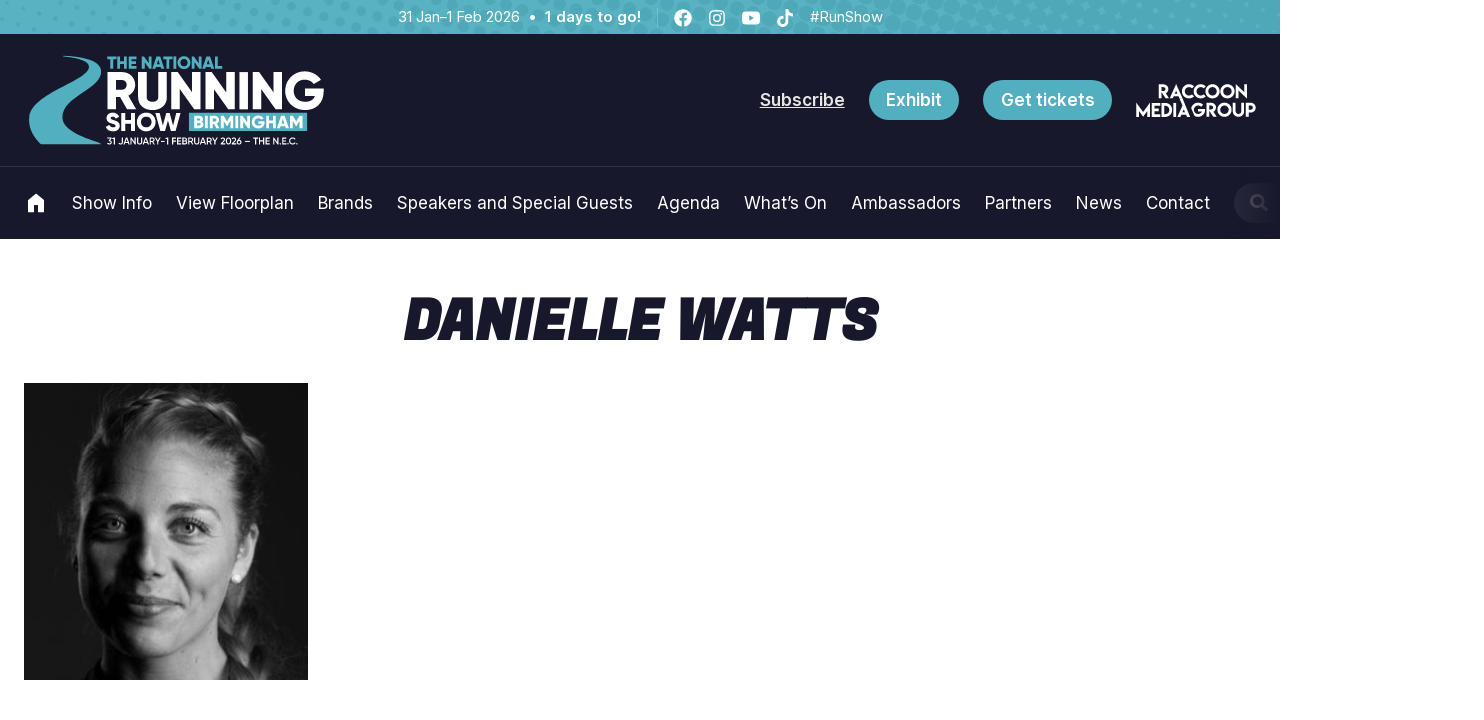

--- FILE ---
content_type: text/html; charset=UTF-8
request_url: https://nationalrunningshow.com/profile/danielle-watts
body_size: 19483
content:
<!doctype html>
<html lang="en-US" class="no-js">
<head>
<meta charset="UTF-8">
<meta name="viewport" content="width=device-width, initial-scale=1">
<link rel="profile" href="https://gmpg.org/xfn/11">
<link rel="pingback" href="https://nationalrunningshow.com/wp/xmlrpc.php">
<meta name="theme-color" content="#52afbf" />

<meta name='robots' content='index, follow, max-image-preview:large, max-snippet:-1, max-video-preview:-1' />
<script id="cookie-law-info-gcm-var-js">
var _ckyGcm = {"status":true,"default_settings":[{"analytics":"denied","advertisement":"denied","functional":"denied","necessary":"granted","ad_user_data":"denied","ad_personalization":"denied","regions":"All"}],"wait_for_update":2000,"url_passthrough":false,"ads_data_redaction":false}</script>
<script id="cookie-law-info-gcm-js" type="text/javascript" src="https://nationalrunningshow.com/app/plugins/cookie-law-info/lite/frontend/js/gcm.min.js"></script> <script id="cookieyes" type="text/javascript" src="https://cdn-cookieyes.com/client_data/4de5adf0c238ffca6431a37b/script.js"></script>
	<!-- This site is optimized with the Yoast SEO plugin v26.8 - https://yoast.com/product/yoast-seo-wordpress/ -->
	<title>Danielle Watts - National Running Show</title>
	<link rel="canonical" href="https://nationalrunningshow.com/profile/danielle-watts" />
	<meta property="og:locale" content="en_US" />
	<meta property="og:type" content="article" />
	<meta property="og:title" content="Danielle Watts - National Running Show" />
	<meta property="og:url" content="https://nationalrunningshow.com/profile/danielle-watts" />
	<meta property="og:site_name" content="National Running Show" />
	<meta property="article:publisher" content="https://www.facebook.com/nationalrunningshow" />
	<meta name="twitter:card" content="summary_large_image" />
	<meta name="twitter:site" content="@nationalrunshow" />
	<script type="application/ld+json" class="yoast-schema-graph">{"@context":"https://schema.org","@graph":[{"@type":"WebPage","@id":"https://nationalrunningshow.com/profile/danielle-watts","url":"https://nationalrunningshow.com/profile/danielle-watts","name":"Danielle Watts - National Running Show","isPartOf":{"@id":"https://nationalrunningshow.com/#website"},"datePublished":"2020-01-14T16:23:30+00:00","breadcrumb":{"@id":"https://nationalrunningshow.com/profile/danielle-watts#breadcrumb"},"inLanguage":"en-US","potentialAction":[{"@type":"ReadAction","target":["https://nationalrunningshow.com/profile/danielle-watts"]}]},{"@type":"BreadcrumbList","@id":"https://nationalrunningshow.com/profile/danielle-watts#breadcrumb","itemListElement":[{"@type":"ListItem","position":1,"name":"Profile","item":"https://nationalrunningshow.com/profile"},{"@type":"ListItem","position":2,"name":"Danielle Watts"}]},{"@type":"WebSite","@id":"https://nationalrunningshow.com/#website","url":"https://nationalrunningshow.com/","name":"National Running Show","description":"","publisher":{"@id":"https://nationalrunningshow.com/#organization"},"potentialAction":[{"@type":"SearchAction","target":{"@type":"EntryPoint","urlTemplate":"https://nationalrunningshow.com/?s={search_term_string}"},"query-input":{"@type":"PropertyValueSpecification","valueRequired":true,"valueName":"search_term_string"}}],"inLanguage":"en-US"},{"@type":"Organization","@id":"https://nationalrunningshow.com/#organization","name":"The National Running Show","url":"https://nationalrunningshow.com/","logo":{"@type":"ImageObject","inLanguage":"en-US","@id":"https://nationalrunningshow.com/#/schema/logo/image/","url":"https://cdn.nationalrunningshow.com/uploads/sites/2/2024/01/run-uk-2025-og.webp","contentUrl":"https://cdn.nationalrunningshow.com/uploads/sites/2/2024/01/run-uk-2025-og.webp","width":800,"height":533,"caption":"The National Running Show"},"image":{"@id":"https://nationalrunningshow.com/#/schema/logo/image/"},"sameAs":["https://www.facebook.com/nationalrunningshow","https://x.com/nationalrunshow","https://www.instagram.com/nationalrunningshow/","https://www.youtube.com/channel/UC4Vq89wOu1iYQ_CGZfliY1Q"]}]}</script>
	<!-- / Yoast SEO plugin. -->


<script type='application/javascript'  id='pys-version-script'>console.log('PixelYourSite Free version 11.1.5.2');</script>
<link rel='dns-prefetch' href='//nationalrunningshow.com' />
<link rel='dns-prefetch' href='//webforms.pipedrive.com' />
<link rel='dns-prefetch' href='//cdn.nationalrunningshow.com' />
<link rel="alternate" type="application/rss+xml" title="National Running Show &raquo; Feed" href="https://nationalrunningshow.com/feed" />
<link rel="alternate" type="application/rss+xml" title="National Running Show &raquo; Comments Feed" href="https://nationalrunningshow.com/comments/feed" />
<link rel="alternate" title="oEmbed (JSON)" type="application/json+oembed" href="https://nationalrunningshow.com/wp-json/oembed/1.0/embed?url=https%3A%2F%2Fnationalrunningshow.com%2Fprofile%2Fdanielle-watts" />
<link rel="alternate" title="oEmbed (XML)" type="text/xml+oembed" href="https://nationalrunningshow.com/wp-json/oembed/1.0/embed?url=https%3A%2F%2Fnationalrunningshow.com%2Fprofile%2Fdanielle-watts&#038;format=xml" />
<style id='wp-img-auto-sizes-contain-inline-css'>
img:is([sizes=auto i],[sizes^="auto," i]){contain-intrinsic-size:3000px 1500px}
/*# sourceURL=wp-img-auto-sizes-contain-inline-css */
</style>
<link rel='stylesheet' id='adsanity-default-css-css' href='https://nationalrunningshow.com/app/plugins/adsanity/dist/css/widget-default.css?ver=1.9.5' media='screen' />
<style id='wp-block-library-inline-css'>
:root{--wp-block-synced-color:#7a00df;--wp-block-synced-color--rgb:122,0,223;--wp-bound-block-color:var(--wp-block-synced-color);--wp-editor-canvas-background:#ddd;--wp-admin-theme-color:#007cba;--wp-admin-theme-color--rgb:0,124,186;--wp-admin-theme-color-darker-10:#006ba1;--wp-admin-theme-color-darker-10--rgb:0,107,160.5;--wp-admin-theme-color-darker-20:#005a87;--wp-admin-theme-color-darker-20--rgb:0,90,135;--wp-admin-border-width-focus:2px}@media (min-resolution:192dpi){:root{--wp-admin-border-width-focus:1.5px}}.wp-element-button{cursor:pointer}:root .has-very-light-gray-background-color{background-color:#eee}:root .has-very-dark-gray-background-color{background-color:#313131}:root .has-very-light-gray-color{color:#eee}:root .has-very-dark-gray-color{color:#313131}:root .has-vivid-green-cyan-to-vivid-cyan-blue-gradient-background{background:linear-gradient(135deg,#00d084,#0693e3)}:root .has-purple-crush-gradient-background{background:linear-gradient(135deg,#34e2e4,#4721fb 50%,#ab1dfe)}:root .has-hazy-dawn-gradient-background{background:linear-gradient(135deg,#faaca8,#dad0ec)}:root .has-subdued-olive-gradient-background{background:linear-gradient(135deg,#fafae1,#67a671)}:root .has-atomic-cream-gradient-background{background:linear-gradient(135deg,#fdd79a,#004a59)}:root .has-nightshade-gradient-background{background:linear-gradient(135deg,#330968,#31cdcf)}:root .has-midnight-gradient-background{background:linear-gradient(135deg,#020381,#2874fc)}:root{--wp--preset--font-size--normal:16px;--wp--preset--font-size--huge:42px}.has-regular-font-size{font-size:1em}.has-larger-font-size{font-size:2.625em}.has-normal-font-size{font-size:var(--wp--preset--font-size--normal)}.has-huge-font-size{font-size:var(--wp--preset--font-size--huge)}.has-text-align-center{text-align:center}.has-text-align-left{text-align:left}.has-text-align-right{text-align:right}.has-fit-text{white-space:nowrap!important}#end-resizable-editor-section{display:none}.aligncenter{clear:both}.items-justified-left{justify-content:flex-start}.items-justified-center{justify-content:center}.items-justified-right{justify-content:flex-end}.items-justified-space-between{justify-content:space-between}.screen-reader-text{border:0;clip-path:inset(50%);height:1px;margin:-1px;overflow:hidden;padding:0;position:absolute;width:1px;word-wrap:normal!important}.screen-reader-text:focus{background-color:#ddd;clip-path:none;color:#444;display:block;font-size:1em;height:auto;left:5px;line-height:normal;padding:15px 23px 14px;text-decoration:none;top:5px;width:auto;z-index:100000}html :where(.has-border-color){border-style:solid}html :where([style*=border-top-color]){border-top-style:solid}html :where([style*=border-right-color]){border-right-style:solid}html :where([style*=border-bottom-color]){border-bottom-style:solid}html :where([style*=border-left-color]){border-left-style:solid}html :where([style*=border-width]){border-style:solid}html :where([style*=border-top-width]){border-top-style:solid}html :where([style*=border-right-width]){border-right-style:solid}html :where([style*=border-bottom-width]){border-bottom-style:solid}html :where([style*=border-left-width]){border-left-style:solid}html :where(img[class*=wp-image-]){height:auto;max-width:100%}:where(figure){margin:0 0 1em}html :where(.is-position-sticky){--wp-admin--admin-bar--position-offset:var(--wp-admin--admin-bar--height,0px)}@media screen and (max-width:600px){html :where(.is-position-sticky){--wp-admin--admin-bar--position-offset:0px}}

/*# sourceURL=wp-block-library-inline-css */
</style><style id='global-styles-inline-css'>
:root{--wp--preset--aspect-ratio--square: 1;--wp--preset--aspect-ratio--4-3: 4/3;--wp--preset--aspect-ratio--3-4: 3/4;--wp--preset--aspect-ratio--3-2: 3/2;--wp--preset--aspect-ratio--2-3: 2/3;--wp--preset--aspect-ratio--16-9: 16/9;--wp--preset--aspect-ratio--9-16: 9/16;--wp--preset--color--black: #000000;--wp--preset--color--cyan-bluish-gray: #abb8c3;--wp--preset--color--white: #ffffff;--wp--preset--color--pale-pink: #f78da7;--wp--preset--color--vivid-red: #cf2e2e;--wp--preset--color--luminous-vivid-orange: #ff6900;--wp--preset--color--luminous-vivid-amber: #fcb900;--wp--preset--color--light-green-cyan: #7bdcb5;--wp--preset--color--vivid-green-cyan: #00d084;--wp--preset--color--pale-cyan-blue: #8ed1fc;--wp--preset--color--vivid-cyan-blue: #0693e3;--wp--preset--color--vivid-purple: #9b51e0;--wp--preset--color--run-uk: #52AFBF;--wp--preset--color--run-usa-boston: #1A88F9;--wp--preset--color--run-usa-chicago: #CF2027;--wp--preset--color--cycling-uk: #ffb300;--wp--preset--color--snow-uk-birmingham: #3D93D2;--wp--preset--color--snow-uk-london: #ea6710;--wp--preset--color--snow-uk-london-blue: #082241;--wp--preset--color--snow-usa: #0071ce;--wp--preset--color--outdoor-uk: #463E8E;--wp--preset--color--equine-uk: #c9961a;--wp--preset--color--equine-uk-green: #075657;--wp--preset--color--equine-uk-secondary: #efe0df;--wp--preset--color--base: #18182C;--wp--preset--color--light-grey: #999999;--wp--preset--color--newswire-red: #F45B69;--wp--preset--color--allergy-b-2-b: #27B170;--wp--preset--color--allergy-b-2-b-blue: #153779;--wp--preset--color--allergy-b-2-b-olive: #34745B;--wp--preset--color--allergy: #309495;--wp--preset--color--boston-run-and-outdoor: #42c4c8;--wp--preset--color--boston-run-and-outdoor-green: #94db85;--wp--preset--color--boston-run-and-outdoor-cream: #efdfde;--wp--preset--color--boston-run-and-outdoor-navy: #463e8e;--wp--preset--color--boston-run-and-outdoor-navy-dark: #03073b;--wp--preset--gradient--vivid-cyan-blue-to-vivid-purple: linear-gradient(135deg,rgb(6,147,227) 0%,rgb(155,81,224) 100%);--wp--preset--gradient--light-green-cyan-to-vivid-green-cyan: linear-gradient(135deg,rgb(122,220,180) 0%,rgb(0,208,130) 100%);--wp--preset--gradient--luminous-vivid-amber-to-luminous-vivid-orange: linear-gradient(135deg,rgb(252,185,0) 0%,rgb(255,105,0) 100%);--wp--preset--gradient--luminous-vivid-orange-to-vivid-red: linear-gradient(135deg,rgb(255,105,0) 0%,rgb(207,46,46) 100%);--wp--preset--gradient--very-light-gray-to-cyan-bluish-gray: linear-gradient(135deg,rgb(238,238,238) 0%,rgb(169,184,195) 100%);--wp--preset--gradient--cool-to-warm-spectrum: linear-gradient(135deg,rgb(74,234,220) 0%,rgb(151,120,209) 20%,rgb(207,42,186) 40%,rgb(238,44,130) 60%,rgb(251,105,98) 80%,rgb(254,248,76) 100%);--wp--preset--gradient--blush-light-purple: linear-gradient(135deg,rgb(255,206,236) 0%,rgb(152,150,240) 100%);--wp--preset--gradient--blush-bordeaux: linear-gradient(135deg,rgb(254,205,165) 0%,rgb(254,45,45) 50%,rgb(107,0,62) 100%);--wp--preset--gradient--luminous-dusk: linear-gradient(135deg,rgb(255,203,112) 0%,rgb(199,81,192) 50%,rgb(65,88,208) 100%);--wp--preset--gradient--pale-ocean: linear-gradient(135deg,rgb(255,245,203) 0%,rgb(182,227,212) 50%,rgb(51,167,181) 100%);--wp--preset--gradient--electric-grass: linear-gradient(135deg,rgb(202,248,128) 0%,rgb(113,206,126) 100%);--wp--preset--gradient--midnight: linear-gradient(135deg,rgb(2,3,129) 0%,rgb(40,116,252) 100%);--wp--preset--gradient--run-usa-boston: linear-gradient(180deg, #1A88F900 50%, #1A88F9 100%);--wp--preset--gradient--run-usa-chicago: linear-gradient(180deg, #CF202700 50%, #CF2027 100%);--wp--preset--gradient--snow-uk-birmingham: linear-gradient(180deg, #3D93D200 50%, #3D93D2 100%);--wp--preset--gradient--snow-uk-london: linear-gradient(180deg, #ea671000 50%, #ea6710 100%);--wp--preset--font-size--small: 0.875rem;--wp--preset--font-size--medium: 1rem;--wp--preset--font-size--large: 1.18rem;--wp--preset--font-size--x-large: 1.5rem;--wp--preset--font-size--x-small: 0.75rem;--wp--preset--font-size--xx-large: 2.5rem;--wp--preset--font-size--xxx-large: 3.5rem;--wp--preset--font-size--xxxx-large: 4.5rem;--wp--preset--font-family--fugaz-pro: "Fugaz One", serif;--wp--preset--font-family--inter: "Inter", serif;--wp--preset--font-family--playfair-display: "Playfair Display", serif;--wp--preset--spacing--20: 0.44rem;--wp--preset--spacing--30: 0.67rem;--wp--preset--spacing--40: 1rem;--wp--preset--spacing--50: 1.5rem;--wp--preset--spacing--60: 2.25rem;--wp--preset--spacing--70: 3.38rem;--wp--preset--spacing--80: 5.06rem;--wp--preset--shadow--natural: 6px 6px 9px rgba(0, 0, 0, 0.2);--wp--preset--shadow--deep: 12px 12px 50px rgba(0, 0, 0, 0.4);--wp--preset--shadow--sharp: 6px 6px 0px rgba(0, 0, 0, 0.2);--wp--preset--shadow--outlined: 6px 6px 0px -3px rgb(255, 255, 255), 6px 6px rgb(0, 0, 0);--wp--preset--shadow--crisp: 6px 6px 0px rgb(0, 0, 0);}:root { --wp--style--global--content-size: 1200px;--wp--style--global--wide-size: 1400px; }:where(body) { margin: 0; }.wp-site-blocks > .alignleft { float: left; margin-right: 2em; }.wp-site-blocks > .alignright { float: right; margin-left: 2em; }.wp-site-blocks > .aligncenter { justify-content: center; margin-left: auto; margin-right: auto; }:where(.wp-site-blocks) > * { margin-block-start: 24px; margin-block-end: 0; }:where(.wp-site-blocks) > :first-child { margin-block-start: 0; }:where(.wp-site-blocks) > :last-child { margin-block-end: 0; }:root { --wp--style--block-gap: 24px; }:root :where(.is-layout-flow) > :first-child{margin-block-start: 0;}:root :where(.is-layout-flow) > :last-child{margin-block-end: 0;}:root :where(.is-layout-flow) > *{margin-block-start: 24px;margin-block-end: 0;}:root :where(.is-layout-constrained) > :first-child{margin-block-start: 0;}:root :where(.is-layout-constrained) > :last-child{margin-block-end: 0;}:root :where(.is-layout-constrained) > *{margin-block-start: 24px;margin-block-end: 0;}:root :where(.is-layout-flex){gap: 24px;}:root :where(.is-layout-grid){gap: 24px;}.is-layout-flow > .alignleft{float: left;margin-inline-start: 0;margin-inline-end: 2em;}.is-layout-flow > .alignright{float: right;margin-inline-start: 2em;margin-inline-end: 0;}.is-layout-flow > .aligncenter{margin-left: auto !important;margin-right: auto !important;}.is-layout-constrained > .alignleft{float: left;margin-inline-start: 0;margin-inline-end: 2em;}.is-layout-constrained > .alignright{float: right;margin-inline-start: 2em;margin-inline-end: 0;}.is-layout-constrained > .aligncenter{margin-left: auto !important;margin-right: auto !important;}.is-layout-constrained > :where(:not(.alignleft):not(.alignright):not(.alignfull)){max-width: var(--wp--style--global--content-size);margin-left: auto !important;margin-right: auto !important;}.is-layout-constrained > .alignwide{max-width: var(--wp--style--global--wide-size);}body .is-layout-flex{display: flex;}.is-layout-flex{flex-wrap: wrap;align-items: center;}.is-layout-flex > :is(*, div){margin: 0;}body .is-layout-grid{display: grid;}.is-layout-grid > :is(*, div){margin: 0;}body{padding-top: 0px;padding-right: 0px;padding-bottom: 0px;padding-left: 0px;}a:where(:not(.wp-element-button)){text-decoration: underline;}:root :where(.wp-element-button, .wp-block-button__link){background-color: #32373c;border-width: 0;color: #fff;font-family: inherit;font-size: inherit;font-style: inherit;font-weight: inherit;letter-spacing: inherit;line-height: inherit;padding-top: calc(0.667em + 2px);padding-right: calc(1.333em + 2px);padding-bottom: calc(0.667em + 2px);padding-left: calc(1.333em + 2px);text-decoration: none;text-transform: inherit;}.has-black-color{color: var(--wp--preset--color--black) !important;}.has-cyan-bluish-gray-color{color: var(--wp--preset--color--cyan-bluish-gray) !important;}.has-white-color{color: var(--wp--preset--color--white) !important;}.has-pale-pink-color{color: var(--wp--preset--color--pale-pink) !important;}.has-vivid-red-color{color: var(--wp--preset--color--vivid-red) !important;}.has-luminous-vivid-orange-color{color: var(--wp--preset--color--luminous-vivid-orange) !important;}.has-luminous-vivid-amber-color{color: var(--wp--preset--color--luminous-vivid-amber) !important;}.has-light-green-cyan-color{color: var(--wp--preset--color--light-green-cyan) !important;}.has-vivid-green-cyan-color{color: var(--wp--preset--color--vivid-green-cyan) !important;}.has-pale-cyan-blue-color{color: var(--wp--preset--color--pale-cyan-blue) !important;}.has-vivid-cyan-blue-color{color: var(--wp--preset--color--vivid-cyan-blue) !important;}.has-vivid-purple-color{color: var(--wp--preset--color--vivid-purple) !important;}.has-run-uk-color{color: var(--wp--preset--color--run-uk) !important;}.has-run-usa-boston-color{color: var(--wp--preset--color--run-usa-boston) !important;}.has-run-usa-chicago-color{color: var(--wp--preset--color--run-usa-chicago) !important;}.has-cycling-uk-color{color: var(--wp--preset--color--cycling-uk) !important;}.has-snow-uk-birmingham-color{color: var(--wp--preset--color--snow-uk-birmingham) !important;}.has-snow-uk-london-color{color: var(--wp--preset--color--snow-uk-london) !important;}.has-snow-uk-london-blue-color{color: var(--wp--preset--color--snow-uk-london-blue) !important;}.has-snow-usa-color{color: var(--wp--preset--color--snow-usa) !important;}.has-outdoor-uk-color{color: var(--wp--preset--color--outdoor-uk) !important;}.has-equine-uk-color{color: var(--wp--preset--color--equine-uk) !important;}.has-equine-uk-green-color{color: var(--wp--preset--color--equine-uk-green) !important;}.has-equine-uk-secondary-color{color: var(--wp--preset--color--equine-uk-secondary) !important;}.has-base-color{color: var(--wp--preset--color--base) !important;}.has-light-grey-color{color: var(--wp--preset--color--light-grey) !important;}.has-newswire-red-color{color: var(--wp--preset--color--newswire-red) !important;}.has-allergy-b-2-b-color{color: var(--wp--preset--color--allergy-b-2-b) !important;}.has-allergy-b-2-b-blue-color{color: var(--wp--preset--color--allergy-b-2-b-blue) !important;}.has-allergy-b-2-b-olive-color{color: var(--wp--preset--color--allergy-b-2-b-olive) !important;}.has-allergy-color{color: var(--wp--preset--color--allergy) !important;}.has-boston-run-and-outdoor-color{color: var(--wp--preset--color--boston-run-and-outdoor) !important;}.has-boston-run-and-outdoor-green-color{color: var(--wp--preset--color--boston-run-and-outdoor-green) !important;}.has-boston-run-and-outdoor-cream-color{color: var(--wp--preset--color--boston-run-and-outdoor-cream) !important;}.has-boston-run-and-outdoor-navy-color{color: var(--wp--preset--color--boston-run-and-outdoor-navy) !important;}.has-boston-run-and-outdoor-navy-dark-color{color: var(--wp--preset--color--boston-run-and-outdoor-navy-dark) !important;}.has-black-background-color{background-color: var(--wp--preset--color--black) !important;}.has-cyan-bluish-gray-background-color{background-color: var(--wp--preset--color--cyan-bluish-gray) !important;}.has-white-background-color{background-color: var(--wp--preset--color--white) !important;}.has-pale-pink-background-color{background-color: var(--wp--preset--color--pale-pink) !important;}.has-vivid-red-background-color{background-color: var(--wp--preset--color--vivid-red) !important;}.has-luminous-vivid-orange-background-color{background-color: var(--wp--preset--color--luminous-vivid-orange) !important;}.has-luminous-vivid-amber-background-color{background-color: var(--wp--preset--color--luminous-vivid-amber) !important;}.has-light-green-cyan-background-color{background-color: var(--wp--preset--color--light-green-cyan) !important;}.has-vivid-green-cyan-background-color{background-color: var(--wp--preset--color--vivid-green-cyan) !important;}.has-pale-cyan-blue-background-color{background-color: var(--wp--preset--color--pale-cyan-blue) !important;}.has-vivid-cyan-blue-background-color{background-color: var(--wp--preset--color--vivid-cyan-blue) !important;}.has-vivid-purple-background-color{background-color: var(--wp--preset--color--vivid-purple) !important;}.has-run-uk-background-color{background-color: var(--wp--preset--color--run-uk) !important;}.has-run-usa-boston-background-color{background-color: var(--wp--preset--color--run-usa-boston) !important;}.has-run-usa-chicago-background-color{background-color: var(--wp--preset--color--run-usa-chicago) !important;}.has-cycling-uk-background-color{background-color: var(--wp--preset--color--cycling-uk) !important;}.has-snow-uk-birmingham-background-color{background-color: var(--wp--preset--color--snow-uk-birmingham) !important;}.has-snow-uk-london-background-color{background-color: var(--wp--preset--color--snow-uk-london) !important;}.has-snow-uk-london-blue-background-color{background-color: var(--wp--preset--color--snow-uk-london-blue) !important;}.has-snow-usa-background-color{background-color: var(--wp--preset--color--snow-usa) !important;}.has-outdoor-uk-background-color{background-color: var(--wp--preset--color--outdoor-uk) !important;}.has-equine-uk-background-color{background-color: var(--wp--preset--color--equine-uk) !important;}.has-equine-uk-green-background-color{background-color: var(--wp--preset--color--equine-uk-green) !important;}.has-equine-uk-secondary-background-color{background-color: var(--wp--preset--color--equine-uk-secondary) !important;}.has-base-background-color{background-color: var(--wp--preset--color--base) !important;}.has-light-grey-background-color{background-color: var(--wp--preset--color--light-grey) !important;}.has-newswire-red-background-color{background-color: var(--wp--preset--color--newswire-red) !important;}.has-allergy-b-2-b-background-color{background-color: var(--wp--preset--color--allergy-b-2-b) !important;}.has-allergy-b-2-b-blue-background-color{background-color: var(--wp--preset--color--allergy-b-2-b-blue) !important;}.has-allergy-b-2-b-olive-background-color{background-color: var(--wp--preset--color--allergy-b-2-b-olive) !important;}.has-allergy-background-color{background-color: var(--wp--preset--color--allergy) !important;}.has-boston-run-and-outdoor-background-color{background-color: var(--wp--preset--color--boston-run-and-outdoor) !important;}.has-boston-run-and-outdoor-green-background-color{background-color: var(--wp--preset--color--boston-run-and-outdoor-green) !important;}.has-boston-run-and-outdoor-cream-background-color{background-color: var(--wp--preset--color--boston-run-and-outdoor-cream) !important;}.has-boston-run-and-outdoor-navy-background-color{background-color: var(--wp--preset--color--boston-run-and-outdoor-navy) !important;}.has-boston-run-and-outdoor-navy-dark-background-color{background-color: var(--wp--preset--color--boston-run-and-outdoor-navy-dark) !important;}.has-black-border-color{border-color: var(--wp--preset--color--black) !important;}.has-cyan-bluish-gray-border-color{border-color: var(--wp--preset--color--cyan-bluish-gray) !important;}.has-white-border-color{border-color: var(--wp--preset--color--white) !important;}.has-pale-pink-border-color{border-color: var(--wp--preset--color--pale-pink) !important;}.has-vivid-red-border-color{border-color: var(--wp--preset--color--vivid-red) !important;}.has-luminous-vivid-orange-border-color{border-color: var(--wp--preset--color--luminous-vivid-orange) !important;}.has-luminous-vivid-amber-border-color{border-color: var(--wp--preset--color--luminous-vivid-amber) !important;}.has-light-green-cyan-border-color{border-color: var(--wp--preset--color--light-green-cyan) !important;}.has-vivid-green-cyan-border-color{border-color: var(--wp--preset--color--vivid-green-cyan) !important;}.has-pale-cyan-blue-border-color{border-color: var(--wp--preset--color--pale-cyan-blue) !important;}.has-vivid-cyan-blue-border-color{border-color: var(--wp--preset--color--vivid-cyan-blue) !important;}.has-vivid-purple-border-color{border-color: var(--wp--preset--color--vivid-purple) !important;}.has-run-uk-border-color{border-color: var(--wp--preset--color--run-uk) !important;}.has-run-usa-boston-border-color{border-color: var(--wp--preset--color--run-usa-boston) !important;}.has-run-usa-chicago-border-color{border-color: var(--wp--preset--color--run-usa-chicago) !important;}.has-cycling-uk-border-color{border-color: var(--wp--preset--color--cycling-uk) !important;}.has-snow-uk-birmingham-border-color{border-color: var(--wp--preset--color--snow-uk-birmingham) !important;}.has-snow-uk-london-border-color{border-color: var(--wp--preset--color--snow-uk-london) !important;}.has-snow-uk-london-blue-border-color{border-color: var(--wp--preset--color--snow-uk-london-blue) !important;}.has-snow-usa-border-color{border-color: var(--wp--preset--color--snow-usa) !important;}.has-outdoor-uk-border-color{border-color: var(--wp--preset--color--outdoor-uk) !important;}.has-equine-uk-border-color{border-color: var(--wp--preset--color--equine-uk) !important;}.has-equine-uk-green-border-color{border-color: var(--wp--preset--color--equine-uk-green) !important;}.has-equine-uk-secondary-border-color{border-color: var(--wp--preset--color--equine-uk-secondary) !important;}.has-base-border-color{border-color: var(--wp--preset--color--base) !important;}.has-light-grey-border-color{border-color: var(--wp--preset--color--light-grey) !important;}.has-newswire-red-border-color{border-color: var(--wp--preset--color--newswire-red) !important;}.has-allergy-b-2-b-border-color{border-color: var(--wp--preset--color--allergy-b-2-b) !important;}.has-allergy-b-2-b-blue-border-color{border-color: var(--wp--preset--color--allergy-b-2-b-blue) !important;}.has-allergy-b-2-b-olive-border-color{border-color: var(--wp--preset--color--allergy-b-2-b-olive) !important;}.has-allergy-border-color{border-color: var(--wp--preset--color--allergy) !important;}.has-boston-run-and-outdoor-border-color{border-color: var(--wp--preset--color--boston-run-and-outdoor) !important;}.has-boston-run-and-outdoor-green-border-color{border-color: var(--wp--preset--color--boston-run-and-outdoor-green) !important;}.has-boston-run-and-outdoor-cream-border-color{border-color: var(--wp--preset--color--boston-run-and-outdoor-cream) !important;}.has-boston-run-and-outdoor-navy-border-color{border-color: var(--wp--preset--color--boston-run-and-outdoor-navy) !important;}.has-boston-run-and-outdoor-navy-dark-border-color{border-color: var(--wp--preset--color--boston-run-and-outdoor-navy-dark) !important;}.has-vivid-cyan-blue-to-vivid-purple-gradient-background{background: var(--wp--preset--gradient--vivid-cyan-blue-to-vivid-purple) !important;}.has-light-green-cyan-to-vivid-green-cyan-gradient-background{background: var(--wp--preset--gradient--light-green-cyan-to-vivid-green-cyan) !important;}.has-luminous-vivid-amber-to-luminous-vivid-orange-gradient-background{background: var(--wp--preset--gradient--luminous-vivid-amber-to-luminous-vivid-orange) !important;}.has-luminous-vivid-orange-to-vivid-red-gradient-background{background: var(--wp--preset--gradient--luminous-vivid-orange-to-vivid-red) !important;}.has-very-light-gray-to-cyan-bluish-gray-gradient-background{background: var(--wp--preset--gradient--very-light-gray-to-cyan-bluish-gray) !important;}.has-cool-to-warm-spectrum-gradient-background{background: var(--wp--preset--gradient--cool-to-warm-spectrum) !important;}.has-blush-light-purple-gradient-background{background: var(--wp--preset--gradient--blush-light-purple) !important;}.has-blush-bordeaux-gradient-background{background: var(--wp--preset--gradient--blush-bordeaux) !important;}.has-luminous-dusk-gradient-background{background: var(--wp--preset--gradient--luminous-dusk) !important;}.has-pale-ocean-gradient-background{background: var(--wp--preset--gradient--pale-ocean) !important;}.has-electric-grass-gradient-background{background: var(--wp--preset--gradient--electric-grass) !important;}.has-midnight-gradient-background{background: var(--wp--preset--gradient--midnight) !important;}.has-run-usa-boston-gradient-background{background: var(--wp--preset--gradient--run-usa-boston) !important;}.has-run-usa-chicago-gradient-background{background: var(--wp--preset--gradient--run-usa-chicago) !important;}.has-snow-uk-birmingham-gradient-background{background: var(--wp--preset--gradient--snow-uk-birmingham) !important;}.has-snow-uk-london-gradient-background{background: var(--wp--preset--gradient--snow-uk-london) !important;}.has-small-font-size{font-size: var(--wp--preset--font-size--small) !important;}.has-medium-font-size{font-size: var(--wp--preset--font-size--medium) !important;}.has-large-font-size{font-size: var(--wp--preset--font-size--large) !important;}.has-x-large-font-size{font-size: var(--wp--preset--font-size--x-large) !important;}.has-x-small-font-size{font-size: var(--wp--preset--font-size--x-small) !important;}.has-xx-large-font-size{font-size: var(--wp--preset--font-size--xx-large) !important;}.has-xxx-large-font-size{font-size: var(--wp--preset--font-size--xxx-large) !important;}.has-xxxx-large-font-size{font-size: var(--wp--preset--font-size--xxxx-large) !important;}.has-fugaz-pro-font-family{font-family: var(--wp--preset--font-family--fugaz-pro) !important;}.has-inter-font-family{font-family: var(--wp--preset--font-family--inter) !important;}.has-playfair-display-font-family{font-family: var(--wp--preset--font-family--playfair-display) !important;}
/*# sourceURL=global-styles-inline-css */
</style>

<link rel='stylesheet' id='raccoon-global-css' href='https://nationalrunningshow.com/wp/../app/themes/raccoon-events-v2/style.css?ver=2.0.12' media='all' />
<style id='block-visibility-screen-size-styles-inline-css'>
/* Large screens (desktops, 992px and up) */
@media ( min-width: 992px ) {
	.block-visibility-hide-large-screen {
		display: none !important;
	}
}

/* Medium screens (tablets, between 768px and 992px) */
@media ( min-width: 768px ) and ( max-width: 991.98px ) {
	.block-visibility-hide-medium-screen {
		display: none !important;
	}
}

/* Small screens (mobile devices, less than 768px) */
@media ( max-width: 767.98px ) {
	.block-visibility-hide-small-screen {
		display: none !important;
	}
}
/*# sourceURL=block-visibility-screen-size-styles-inline-css */
</style>
<script id="jquery-core-js-extra">
var pysFacebookRest = {"restApiUrl":"https://nationalrunningshow.com/wp-json/pys-facebook/v1/event","debug":"1"};
//# sourceURL=jquery-core-js-extra
</script>
<script src="https://nationalrunningshow.com/wp/wp-includes/js/jquery/jquery.min.js?ver=3.7.1" id="jquery-core-js"></script>
<script src="https://nationalrunningshow.com/wp/wp-includes/js/jquery/jquery-migrate.min.js?ver=3.4.1" id="jquery-migrate-js"></script>
<script src="https://nationalrunningshow.com/app/plugins/pixelyoursite/dist/scripts/jquery.bind-first-0.2.3.min.js?ver=0.2.3" id="jquery-bind-first-js"></script>
<script src="https://nationalrunningshow.com/app/plugins/pixelyoursite/dist/scripts/js.cookie-2.1.3.min.js?ver=2.1.3" id="js-cookie-pys-js"></script>
<script src="https://nationalrunningshow.com/app/plugins/pixelyoursite/dist/scripts/tld.min.js?ver=2.3.1" id="js-tld-js"></script>
<script id="pys-js-extra">
var pysOptions = {"staticEvents":{"facebook":{"init_event":[{"delay":0,"type":"static","ajaxFire":false,"name":"PageView","pixelIds":["690570042075485"],"eventID":"a51c61e4-c8b2-4491-8b4c-7e567b736a5f","params":{"page_title":"Danielle Watts","post_type":"profile","post_id":9328,"plugin":"PixelYourSite","user_role":"guest","event_url":"nationalrunningshow.com/profile/danielle-watts"},"e_id":"init_event","ids":[],"hasTimeWindow":false,"timeWindow":0,"woo_order":"","edd_order":""}]}},"dynamicEvents":{"automatic_event_form":{"facebook":{"delay":0,"type":"dyn","name":"Form","pixelIds":["690570042075485"],"eventID":"a2dc48cc-93b5-46db-bbd7-6572a214ac7e","params":{"page_title":"Danielle Watts","post_type":"profile","post_id":9328,"plugin":"PixelYourSite","user_role":"guest","event_url":"nationalrunningshow.com/profile/danielle-watts"},"e_id":"automatic_event_form","ids":[],"hasTimeWindow":false,"timeWindow":0,"woo_order":"","edd_order":""}},"automatic_event_download":{"facebook":{"delay":0,"type":"dyn","name":"Download","extensions":["","doc","exe","js","pdf","ppt","tgz","zip","xls"],"pixelIds":["690570042075485"],"eventID":"c91c12ee-2138-4e83-bb89-c80b3da6ccb1","params":{"page_title":"Danielle Watts","post_type":"profile","post_id":9328,"plugin":"PixelYourSite","user_role":"guest","event_url":"nationalrunningshow.com/profile/danielle-watts"},"e_id":"automatic_event_download","ids":[],"hasTimeWindow":false,"timeWindow":0,"woo_order":"","edd_order":""}},"automatic_event_comment":{"facebook":{"delay":0,"type":"dyn","name":"Comment","pixelIds":["690570042075485"],"eventID":"d8225a60-9b6a-44bd-b8c0-655f3c291b61","params":{"page_title":"Danielle Watts","post_type":"profile","post_id":9328,"plugin":"PixelYourSite","user_role":"guest","event_url":"nationalrunningshow.com/profile/danielle-watts"},"e_id":"automatic_event_comment","ids":[],"hasTimeWindow":false,"timeWindow":0,"woo_order":"","edd_order":""}},"automatic_event_scroll":{"facebook":{"delay":0,"type":"dyn","name":"PageScroll","scroll_percent":30,"pixelIds":["690570042075485"],"eventID":"0759c59b-7da2-409a-9648-06be8c3665e4","params":{"page_title":"Danielle Watts","post_type":"profile","post_id":9328,"plugin":"PixelYourSite","user_role":"guest","event_url":"nationalrunningshow.com/profile/danielle-watts"},"e_id":"automatic_event_scroll","ids":[],"hasTimeWindow":false,"timeWindow":0,"woo_order":"","edd_order":""}},"automatic_event_time_on_page":{"facebook":{"delay":0,"type":"dyn","name":"TimeOnPage","time_on_page":30,"pixelIds":["690570042075485"],"eventID":"a85f999b-7e97-4f52-909c-73f73c9ac917","params":{"page_title":"Danielle Watts","post_type":"profile","post_id":9328,"plugin":"PixelYourSite","user_role":"guest","event_url":"nationalrunningshow.com/profile/danielle-watts"},"e_id":"automatic_event_time_on_page","ids":[],"hasTimeWindow":false,"timeWindow":0,"woo_order":"","edd_order":""}}},"triggerEvents":[],"triggerEventTypes":[],"facebook":{"pixelIds":["690570042075485"],"advancedMatching":{"external_id":"acbebcfccdedaebfccfa"},"advancedMatchingEnabled":true,"removeMetadata":false,"wooVariableAsSimple":false,"serverApiEnabled":true,"wooCRSendFromServer":false,"send_external_id":null,"enabled_medical":false,"do_not_track_medical_param":["event_url","post_title","page_title","landing_page","content_name","categories","category_name","tags"],"meta_ldu":false},"debug":"1","siteUrl":"https://nationalrunningshow.com/wp","ajaxUrl":"https://nationalrunningshow.com/wp/wp-admin/admin-ajax.php","ajax_event":"ab28e20cfc","enable_remove_download_url_param":"1","cookie_duration":"7","last_visit_duration":"60","enable_success_send_form":"","ajaxForServerEvent":"1","ajaxForServerStaticEvent":"1","useSendBeacon":"1","send_external_id":"1","external_id_expire":"180","track_cookie_for_subdomains":"1","google_consent_mode":"1","gdpr":{"ajax_enabled":true,"all_disabled_by_api":false,"facebook_disabled_by_api":false,"analytics_disabled_by_api":false,"google_ads_disabled_by_api":false,"pinterest_disabled_by_api":false,"bing_disabled_by_api":false,"reddit_disabled_by_api":false,"externalID_disabled_by_api":false,"facebook_prior_consent_enabled":true,"analytics_prior_consent_enabled":true,"google_ads_prior_consent_enabled":null,"pinterest_prior_consent_enabled":true,"bing_prior_consent_enabled":true,"cookiebot_integration_enabled":false,"cookiebot_facebook_consent_category":"marketing","cookiebot_analytics_consent_category":"statistics","cookiebot_tiktok_consent_category":"marketing","cookiebot_google_ads_consent_category":"marketing","cookiebot_pinterest_consent_category":"marketing","cookiebot_bing_consent_category":"marketing","consent_magic_integration_enabled":false,"real_cookie_banner_integration_enabled":false,"cookie_notice_integration_enabled":false,"cookie_law_info_integration_enabled":true,"analytics_storage":{"enabled":true,"value":"granted","filter":false},"ad_storage":{"enabled":true,"value":"granted","filter":false},"ad_user_data":{"enabled":true,"value":"granted","filter":false},"ad_personalization":{"enabled":true,"value":"granted","filter":false}},"cookie":{"disabled_all_cookie":false,"disabled_start_session_cookie":false,"disabled_advanced_form_data_cookie":false,"disabled_landing_page_cookie":false,"disabled_first_visit_cookie":false,"disabled_trafficsource_cookie":false,"disabled_utmTerms_cookie":false,"disabled_utmId_cookie":false},"tracking_analytics":{"TrafficSource":"direct","TrafficLanding":"undefined","TrafficUtms":[],"TrafficUtmsId":[]},"GATags":{"ga_datalayer_type":"default","ga_datalayer_name":"dataLayerPYS"},"woo":{"enabled":false},"edd":{"enabled":false},"cache_bypass":"1769769093"};
//# sourceURL=pys-js-extra
</script>
<script src="https://nationalrunningshow.com/app/plugins/pixelyoursite/dist/scripts/public.js?ver=11.1.5.2" id="pys-js"></script>
<link rel="https://api.w.org/" href="https://nationalrunningshow.com/wp-json/" /><link rel="alternate" title="JSON" type="application/json" href="https://nationalrunningshow.com/wp-json/wp/v2/profile/9328" /><link rel="EditURI" type="application/rsd+xml" title="RSD" href="https://nationalrunningshow.com/wp/xmlrpc.php?rsd" />
<meta name="generator" content="WordPress 6.9" />
<link rel='shortlink' href='https://nationalrunningshow.com/?p=9328' />
<style class='wp-fonts-local'>
@font-face{font-family:"Fugaz One";font-style:normal;font-weight:400;font-display:fallback;src:url('https://nationalrunningshow.com/app/themes/raccoon-events-v2/assets/fonts/fugaz-one-v15-latin-regular.woff2') format('woff2');font-stretch:normal;}
@font-face{font-family:Inter;font-style:normal;font-weight:400;font-display:fallback;src:url('https://nationalrunningshow.com/app/themes/raccoon-events-v2/assets/fonts/inter.woff2') format('woff2');font-stretch:normal;}
@font-face{font-family:Inter;font-style:normal;font-weight:600;font-display:fallback;src:url('https://nationalrunningshow.com/app/themes/raccoon-events-v2/assets/fonts/inter.woff2') format('woff2');font-stretch:normal;}
@font-face{font-family:"Playfair Display";font-style:normal;font-weight:400;font-display:fallback;src:url('https://nationalrunningshow.com/app/themes/raccoon-events-v2/assets/fonts/playfair-display-v37-latin-regular.woff2') format('woff2');font-stretch:normal;}
@font-face{font-family:"Playfair Display";font-style:italic;font-weight:400;font-display:fallback;src:url('https://nationalrunningshow.com/app/themes/raccoon-events-v2/assets/fonts/playfair-display-v37-latin-italic.woff2') format('woff2');font-stretch:normal;}
</style>
<link rel="icon" href="https://cdn.nationalrunningshow.com/uploads/sites/2/2022/09/cropped-nrs-favicon-32x32.png" sizes="32x32" />
<link rel="icon" href="https://cdn.nationalrunningshow.com/uploads/sites/2/2022/09/cropped-nrs-favicon-192x192.png" sizes="192x192" />
<link rel="apple-touch-icon" href="https://cdn.nationalrunningshow.com/uploads/sites/2/2022/09/cropped-nrs-favicon-180x180.png" />
<meta name="msapplication-TileImage" content="https://cdn.nationalrunningshow.com/uploads/sites/2/2022/09/cropped-nrs-favicon-270x270.png" />

<!-- Google Tag Manager -->
<script>(function(w,d,s,l,i){w[l]=w[l]||[];w[l].push({'gtm.start':
new Date().getTime(),event:'gtm.js'});var f=d.getElementsByTagName(s)[0],
j=d.createElement(s),dl=l!='dataLayer'?'&amp;l='+l:'';j.async=true;j.src=
'https://www.googletagmanager.com/gtm.js?id='+i+dl;f.parentNode.insertBefore(j,f);
})(window,document,'script','dataLayer','GTM-PKDPX8V');</script>
<!-- End Google Tag Manager -->
</head>

<body class="wp-singular profile-template-default single single-profile postid-9328 wp-embed-responsive wp-theme-raccoon-events-v2 run-uk">

	<!-- Google Tag Manager (noscript) -->
<noscript><iframe src="https://www.googletagmanager.com/ns.html?id=GTM-PKDPX8V" height="0" width="0" style="display:none;visibility:hidden"></iframe></noscript>
<!-- End Google Tag Manager (noscript) -->	
	
	
<header class="pre-header has-run-uk-background-color">

	<div class="default-max-width">

					<span class="pre-header--date">31 Jan&ndash;1 Feb 2026</span>
		
					<span class="pre-header--bullet">&bull;</span>
			<span class="pre-header--days-to-go">1 days to go!</span>
		
					<span class="pre-header--social-icons"><a href="https://facebook.com/nationalrunningshow" target="_blank"><svg class="has-run-uk-fill-color"><use xlink:href="https://nationalrunningshow.com/app/themes/raccoon-events-v2/assets/svg/icons.svg?ver=2.0.12#facebook"></use></svg></a><a href="https://instagram.com/nationalrunningshow" target="_blank"><svg class="has-run-uk-fill-color"><use xlink:href="https://nationalrunningshow.com/app/themes/raccoon-events-v2/assets/svg/icons.svg?ver=2.0.12#instagram"></use></svg></a><a href="https://youtube.com/channel/UC4Vq89wOu1iYQ_CGZfliY1Q" target="_blank"><svg class="has-run-uk-fill-color"><use xlink:href="https://nationalrunningshow.com/app/themes/raccoon-events-v2/assets/svg/icons.svg?ver=2.0.12#youtube"></use></svg></a><a href="https://tiktok.com/@nationalrunningshow" target="_blank"><svg class="has-run-uk-fill-color"><use xlink:href="https://nationalrunningshow.com/app/themes/raccoon-events-v2/assets/svg/icons.svg?ver=2.0.12#tiktok"></use></svg></a></span>
		
					<span class="pre-header--hashtag">#RunShow</span>
		
					<span class="pre-header--ticket-button">
			<a href="https://nationalrunningshow.seetickets.com/event/the-national-running-show-2026/nec/3441433" target="_blank">Tickets</a>
			</span>
		
</div>

</header>

		
<header class="pre-header has-run-uk-background-color show-guide-promo">

	<div class="default-max-width">

		<a href="https://nationalrunningshow.com/show-guide">

		<div id="show-guide-promo--content">
			<span class="has-extra-small-font-size">Birmingham 2026 now on!</span>
			<span class="is-style-heading--level-3">Open Show Guide</span>
		</div>

		<div id="show-guide-promo--chevron">
			<figure><img src="https://nationalrunningshow.com/app/themes/raccoon-events-v2/show-guide/icons/chevron-white.png" alt=""></figure>
		</div>

		</a>

</div>

</header>

			
	
<header class="event-header show-guide-promo-active">

<div class="default-max-width">

<div class="logo">
	<a href="/"><svg viewBox="0 0 1400 450" fill="none" xmlns="http://www.w3.org/2000/svg">

<path d="M432.55 211.96H414.35V267.03H376.04V99.43H443.08C474.92 99.43 500.54 125.05 500.54 156.89C500.54 177.48 488.09 196.16 469.65 205.49L505.32 267.02H464.14L432.54 211.95L432.55 211.96ZM414.36 178.44H443.09C453.63 178.44 462.24 169.1 462.24 156.89C462.24 144.68 453.62 135.34 443.09 135.34H414.36V178.44Z" fill="white" />
<path d="M513.72 212.92V99.43H552.03V209.57C552.03 222.26 558.02 233.03 578.37 233.03C598.72 233.03 604.71 222.26 604.71 209.57V99.43H643.02V212.92C643.02 248.83 615.25 270.38 578.38 270.38C541.51 270.38 513.73 248.83 513.73 212.92H513.72Z" fill="white" />
<path d="M795.05 99.43V267.03H766.32L701.68 176.05V267.03H663.37V99.43H692.1L756.74 190.41V99.43H795.05Z" fill="white" />
<path d="M948.28 99.43V267.03H919.55L854.91 176.05V267.03H816.6V99.43H845.33L909.97 190.41V99.43H948.28Z" fill="white" />
<path d="M1008.14 99.43V267.03H969.83V99.43H1008.14Z" fill="white" />
<path d="M1161.38 99.43V267.03H1132.65L1068.01 176.05V267.03H1029.7V99.43H1058.43L1123.07 190.41V99.43H1161.38Z" fill="white" />
<path d="M1348.85 188.02C1348.85 239.26 1313.18 270.38 1266.25 270.38C1213.58 270.38 1175.75 231.59 1175.75 183.47C1175.75 135.35 1214.3 96.08 1263.62 96.08C1295.7 96.08 1322.76 111.88 1336.88 134.39L1304.32 153.06C1297.38 142.05 1282.29 133.43 1263.38 133.43C1235.13 133.43 1214.06 154.26 1214.06 183.71C1214.06 213.16 1234.17 233.03 1266.73 233.03C1289 233.03 1303.6 223.21 1309.59 207.17H1264.82V173.65H1348.86V188.02H1348.85Z" fill="white" />
<path d="M368.24 346.1L384.25 336.82C387.15 343.55 392.14 348.07 401.3 348.07C410.46 348.07 412.32 344.59 412.32 341.46C412.32 336.47 407.68 334.5 395.5 331.14C383.44 327.78 371.6 321.98 371.6 306.43C371.6 290.88 384.82 281.72 398.86 281.72C412.9 281.72 422.64 288.1 428.56 300.05L412.9 309.21C410.12 303.41 406.29 299.81 398.86 299.81C393.06 299.81 390.16 302.71 390.16 305.96C390.16 309.67 392.13 312.22 404.78 316.05C417.07 319.76 430.88 324.05 430.88 341.22C430.88 356.88 418.35 366.16 400.72 366.16C383.09 366.16 372.76 358.04 368.24 346.09V346.1Z" fill="white" />
<path d="M499.9 283.35V364.55H481.34V332.3H455.82V364.55H437.26V283.35H455.82V314.44H481.34V283.35H499.9Z" fill="white" />
<path d="M508.02 323.95C508.02 300.05 526.93 281.73 550.24 281.73C573.55 281.73 592.46 300.06 592.46 323.95C592.46 347.84 573.55 366.17 550.24 366.17C526.93 366.17 508.02 347.84 508.02 323.95ZM573.91 323.95C573.91 309.45 563.47 299.82 550.25 299.82C537.03 299.82 526.59 309.45 526.59 323.95C526.59 338.45 537.03 348.08 550.25 348.08C563.47 348.08 573.91 338.45 573.91 323.95Z" fill="white" />
<path d="M591.31 283.35H610.8L624.84 340.19L640.5 283.35H655.58L671.24 340.19L685.28 283.35H704.77L682.38 364.55H661.27L648.05 316.64L634.83 364.55H613.72L591.33 283.35H591.31Z" fill="white" />
<path d="M1274.5 282.5H742.5V364.5H1274.5V282.5Z" fill="#52AFBF" />
<path d="M807.88 335.43C807.88 345.35 799.8 351.83 789.8 351.83H766.28V295.83H788.2C797.96 295.83 805.88 302.15 805.88 311.83C805.88 316.47 804.04 320.15 801 322.79C805.16 325.43 807.88 329.75 807.88 335.43ZM779.08 307.83V317.75H788.2C791.08 317.75 793.08 315.67 793.08 312.79C793.08 309.91 791.16 307.83 788.2 307.83H779.08ZM795.08 334.47C795.08 331.35 793 329.11 789.8 329.11H779.08V339.83H789.8C793 339.83 795.08 337.59 795.08 334.47Z" fill="white" />
<path d="M827.08 295.82V351.82H814.28V295.82H827.08Z" fill="white" />
<path d="M855.56 333.43H849.48V351.83H836.68V295.83H859.08C869.72 295.83 878.28 304.39 878.28 315.03C878.28 321.91 874.12 328.15 867.96 331.27L879.88 351.83H866.12L855.56 333.43ZM849.48 322.23H859.08C862.6 322.23 865.48 319.11 865.48 315.03C865.48 310.95 862.6 307.83 859.08 307.83H849.48V322.23Z" fill="white" />
<path d="M941.88 351.83H929.08V319.27L914.6 343.03H913.16L898.68 319.27V351.83H885.88V295.83H898.68L913.88 320.71L929.08 295.83H941.88V351.83Z" fill="white" />
<path d="M964.28 295.82V351.82H951.48V295.82H964.28Z" fill="white" />
<path d="M1017.88 295.82V351.82H1008.28L986.68 321.42V351.82H973.88V295.82H983.48L1005.08 326.22V295.82H1017.88Z" fill="white" />
<path d="M1082.92 325.43C1082.92 342.55 1071 352.95 1055.32 352.95C1037.72 352.95 1025.08 339.99 1025.08 323.91C1025.08 307.83 1037.96 294.71 1054.44 294.71C1065.16 294.71 1074.2 299.99 1078.92 307.51L1068.04 313.75C1065.72 310.07 1060.68 307.19 1054.36 307.19C1044.92 307.19 1037.88 314.15 1037.88 323.99C1037.88 333.83 1044.6 340.47 1055.48 340.47C1062.92 340.47 1067.8 337.19 1069.8 331.83H1054.84V320.63H1082.92V325.43Z" fill="white" />
<path d="M1133.32 295.82V351.82H1120.52V329.58H1102.92V351.82H1090.12V295.82H1102.92V317.26H1120.52V295.82H1133.32Z" fill="white" />
<path d="M1175.72 343.03H1154.92L1152.12 351.83H1138.12L1157.16 295.83H1173.48L1192.52 351.83H1178.52L1175.72 343.03ZM1171.88 331.03L1165.32 310.47L1158.76 331.03H1171.88Z" fill="white" />
<path d="M1253.32 351.83H1240.52V319.27L1226.04 343.03H1224.6L1210.12 319.27V351.83H1197.32V295.83H1210.12L1225.32 320.71L1240.52 295.83H1253.32V351.83Z" fill="white" />
<path d="M415.88 41.15H401.48V84.83H388.68V41.15H374.28V28.83H415.88V41.15Z" fill="#52AFBF" />
<path d="M463.08 28.82V84.82H450.28V62.58H432.68V84.82H419.88V28.82H432.68V50.26H450.28V28.82H463.08Z" fill="#52AFBF" />
<path d="M506.28 72.51V84.83H471.08V28.82H505.88V41.14H483.88V50.42H503.88V62.58H483.88V72.5H506.28V72.51Z" fill="#52AFBF" />
<path d="M574.28 28.82V84.82H564.68L543.08 54.42V84.82H530.28V28.82H539.88L561.48 59.22V28.82H574.28Z" fill="#52AFBF" />
<path d="M615.08 76.03H594.28L591.48 84.83H577.48L596.52 28.83H612.84L631.88 84.83H617.88L615.08 76.03ZM611.24 64.03L604.68 43.47L598.12 64.03H611.24Z" fill="#52AFBF" />
<path d="M668.68 41.15H654.28V84.83H641.48V41.15H627.08V28.83H668.68V41.15Z" fill="#52AFBF" />
<path d="M685.48 28.82V84.82H672.68V28.82H685.48Z" fill="#52AFBF" />
<path d="M691.08 56.83C691.08 40.35 704.12 27.71 720.2 27.71C736.28 27.71 749.32 40.35 749.32 56.83C749.32 73.31 736.28 85.95 720.2 85.95C704.12 85.95 691.08 73.31 691.08 56.83ZM736.52 56.83C736.52 46.83 729.32 40.19 720.2 40.19C711.08 40.19 703.88 46.83 703.88 56.83C703.88 66.83 711.08 73.47 720.2 73.47C729.32 73.47 736.52 66.83 736.52 56.83Z" fill="#52AFBF" />
<path d="M798.92 28.82V84.82H789.32L767.72 54.42V84.82H754.92V28.82H764.52L786.12 59.22V28.82H798.92Z" fill="#52AFBF" />
<path d="M839.72 76.03H818.92L816.12 84.83H802.12L821.16 28.83H837.48L856.52 84.83H842.52L839.72 76.03ZM835.88 64.03L829.32 43.47L822.76 64.03H835.88Z" fill="#52AFBF" />
<path d="M892.52 72.51V84.83H859.72V28.82H872.52V72.5H892.52V72.51Z" fill="#52AFBF" />
<path d="M292.42 75.68C292.42 139.99 35.57 191.77 23.59 302.19C16.15 370.74 70.9 418.63 77.34 424C77.74 424.33 78.22 424.5 78.73 424.5H343.75C346.2 424.5 346.81 421.08 344.5 420.27C282.69 398.44 172.91 365.87 172.91 303.17C172.91 205.21 356.22 176.32 346.88 91.1C341.45 41.58 248.32 28.35 178.36 25.43C175.54 25.31 175.24 29.49 178.05 29.77C231.19 35.07 292.42 47.33 292.42 75.69V75.68Z" fill="#52AFBF" />
<path d="M395.22 415.51C395.22 421.98 390.11 425.41 384.44 425.41C379.91 425.41 375.82 423.34 374.1 419.03L378.41 416.52C379.29 419.12 381.36 420.48 384.44 420.48C387.92 420.48 390.16 418.59 390.16 415.51C390.16 412.43 387.92 410.58 384.44 410.58H383.3L381.28 407.54L387.92 398.78H375.03V394.03H393.95V398.34L387.7 406.61C391.92 407.62 395.23 410.7 395.23 415.5L395.22 415.51Z" fill="white" />
<path d="M409.17 394.04V424.84H404.11V399.45L397.91 401.21L396.68 396.9L404.78 394.04H409.18H409.17Z" fill="white" />
<path d="M425.01 419.78L429.37 417.23C430.38 419.43 432.14 420.49 434.96 420.49C438.48 420.49 440.46 418.69 440.46 415.52V394.04H445.52V415.52C445.52 422.08 440.81 425.42 434.91 425.42C430.42 425.42 426.81 423.53 425.01 419.79V419.78Z" fill="white" />
<path d="M468.39 418.64H455.28L453.12 424.85H447.62L458.8 394.05H464.87L476 424.85H470.54L468.38 418.64H468.39ZM466.72 413.89L461.84 399.98L456.96 413.89H466.73H466.72Z" fill="white" />
<path d="M502.85 394.04V424.84H498.89L484.37 403.94V424.84H479.31V394.04H483.27L497.79 414.94V394.04H502.85Z" fill="white" />
<path d="M508.7 414.63V394.03H513.76V414.32C513.76 417.93 515.83 420.48 520.36 420.48C524.89 420.48 526.96 417.93 526.96 414.32V394.03H532.02V414.63C532.02 421.27 527.09 425.41 520.36 425.41C513.63 425.41 508.7 421.27 508.7 414.63Z" fill="white" />
<path d="M554.85 418.64H541.74L539.58 424.85H534.08L545.26 394.05H551.33L562.46 424.85H557L554.84 418.64H554.85ZM553.18 413.89L548.3 399.98L543.42 413.89H553.19H553.18Z" fill="white" />
<path d="M576.81 413.62H570.83V424.84H565.77V394.04H578.09C583.59 394.04 587.99 398.44 587.99 403.94C587.99 407.9 585.48 411.42 581.87 412.87L588.87 424.84H583.33L576.82 413.62H576.81ZM570.83 409.09H578.09C580.77 409.09 582.93 406.8 582.93 403.94C582.93 401.08 580.77 398.79 578.09 398.79H570.83V409.09Z" fill="white" />
<path d="M604.79 412.61V424.84H599.73V412.61L588.99 394.04H594.75L602.28 407.68L609.76 394.04H615.52L604.78 412.61H604.79Z" fill="white" />
<path d="M616.63 409.18H632.91V413.76H616.63V409.18Z" fill="white" />
<path d="M649.06 394.04V424.84H644V399.45L637.8 401.21L636.57 396.9L644.67 394.04H649.07H649.06Z" fill="white" />
<path d="M671.5 398.88V407.5H684.04V412.34H671.5V424.84H666.44V394.04H684.48V398.88H671.5Z" fill="white" />
<path d="M707.93 420V424.84H689.23V394.04H707.71V398.88H694.29V406.89H706.61V411.69H694.29V420.01H707.93V420Z" fill="white" />
<path d="M734.99 416.04C734.99 421.14 730.85 424.84 725.75 424.84H712.55V394.04H724.78C729.75 394.04 733.8 397.65 733.8 402.58C733.8 405.26 732.61 407.46 730.68 408.87C733.28 410.23 734.99 412.74 734.99 416.04ZM717.61 398.79V406.89H724.78C727.02 406.89 728.74 405.13 728.74 402.84C728.74 400.55 727.02 398.79 724.78 398.79H717.61ZM729.93 415.78C729.93 413.36 728.13 411.47 725.75 411.47H717.61V420.09H725.75C728.13 420.09 729.93 418.2 729.93 415.78Z" fill="white" />
<path d="M750.43 413.62H744.45V424.84H739.39V394.04H751.71C757.21 394.04 761.61 398.44 761.61 403.94C761.61 407.9 759.1 411.42 755.49 412.87L762.49 424.84H756.95L750.44 413.62H750.43ZM744.45 409.09H751.71C754.39 409.09 756.55 406.8 756.55 403.94C756.55 401.08 754.39 398.79 751.71 398.79H744.45V409.09Z" fill="white" />
<path d="M765.79 414.63V394.03H770.85V414.32C770.85 417.93 772.92 420.48 777.45 420.48C781.98 420.48 784.05 417.93 784.05 414.32V394.03H789.11V414.63C789.11 421.27 784.18 425.41 777.45 425.41C770.72 425.41 765.79 421.27 765.79 414.63Z" fill="white" />
<path d="M811.95 418.64H798.84L796.68 424.85H791.18L802.36 394.05H808.43L819.56 424.85H814.1L811.94 418.64H811.95ZM810.27 413.89L805.39 399.98L800.51 413.89H810.28H810.27Z" fill="white" />
<path d="M833.9 413.62H827.92V424.84H822.86V394.04H835.18C840.68 394.04 845.08 398.44 845.08 403.94C845.08 407.9 842.57 411.42 838.96 412.87L845.96 424.84H840.42L833.91 413.62H833.9ZM827.92 409.09H835.18C837.86 409.09 840.02 406.8 840.02 403.94C840.02 401.08 837.86 398.79 835.18 398.79H827.92V409.09Z" fill="white" />
<path d="M861.88 412.61V424.84H856.82V412.61L846.08 394.04H851.85L859.37 407.68L866.85 394.04H872.61L861.87 412.61H861.88Z" fill="white" />
<path d="M885.2 420.88L895.94 409.92C898.14 407.72 899.86 405.47 899.86 403.14C899.86 400.06 897.75 398.39 895.11 398.39C892.47 398.39 890.58 399.75 889.39 402.22L885.12 399.71C887.1 395.49 890.97 393.46 895.07 393.46C900.13 393.46 904.93 396.85 904.93 402.97C904.93 406.8 902.64 410.01 899.69 413L892.74 419.95H905.5V424.83H885.21V420.87L885.2 420.88Z" fill="white" />
<path d="M908.43 409.44C908.43 399.94 912.79 393.47 920.53 393.47C928.27 393.47 932.63 399.94 932.63 409.44C932.63 418.94 928.27 425.41 920.53 425.41C912.79 425.41 908.43 418.94 908.43 409.44ZM927.58 409.44C927.58 402.36 925.12 398.39 920.54 398.39C915.96 398.39 913.5 402.35 913.5 409.44C913.5 416.53 916.01 420.49 920.54 420.49C925.07 420.49 927.58 416.53 927.58 409.44Z" fill="white" />
<path d="M935.1 420.88L945.84 409.92C948.04 407.72 949.76 405.47 949.76 403.14C949.76 400.06 947.65 398.39 945.01 398.39C942.37 398.39 940.48 399.75 939.29 402.22L935.02 399.71C937 395.49 940.87 393.46 944.97 393.46C950.03 393.46 954.83 396.85 954.83 402.97C954.83 406.8 952.54 410.01 949.59 413L942.64 419.95H955.4V424.83H935.11V420.87L935.1 420.88Z" fill="white" />
<path d="M979.23 414.9C979.23 421.11 974.74 425.42 968.36 425.42C961.98 425.42 957.45 421.11 957.45 414.9C957.45 412.52 958.11 410.41 959.3 408.69L969.07 394.04H974.83L967.79 404.38H968.36C974.74 404.38 979.23 408.69 979.23 414.9ZM974.17 414.9C974.17 411.38 971.71 409.18 968.36 409.18C965.01 409.18 962.51 411.38 962.51 414.9C962.51 418.42 964.97 420.62 968.36 420.62C971.75 420.62 974.17 418.38 974.17 414.9Z" fill="white" />
<path d="M994.41 409.18H1016.85V413.76H994.41V409.18Z" fill="white" />
<path d="M1054.03 398.88H1045.36V424.84H1040.3V398.88H1031.59V394.04H1054.03V398.88Z" fill="white" />
<path d="M1081.09 394.04V424.84H1076.03V411.51H1062.83V424.84H1057.77V394.04H1062.83V406.67H1076.03V394.04H1081.09Z" fill="white" />
<path d="M1105.95 420V424.84H1087.25V394.04H1105.73V398.88H1092.31V406.89H1104.63V411.69H1092.31V420.01H1105.95V420Z" fill="white" />
<path d="M1145.11 394.04V424.84H1141.15L1126.63 403.94V424.84H1121.57V394.04H1125.53L1140.05 414.94V394.04H1145.11Z" fill="white" />
<path d="M1150.52 422.07C1150.52 420.22 1151.97 418.77 1153.82 418.77C1155.67 418.77 1157.12 420.22 1157.12 422.07C1157.12 423.92 1155.62 425.37 1153.82 425.37C1152.02 425.37 1150.52 423.87 1150.52 422.07Z" fill="white" />
<path d="M1181.19 420V424.84H1162.49V394.04H1180.97V398.88H1167.55V406.89H1179.87V411.69H1167.55V420.01H1181.19V420Z" fill="white" />
<path d="M1185.06 422.07C1185.06 420.22 1186.51 418.77 1188.36 418.77C1190.21 418.77 1191.66 420.22 1191.66 422.07C1191.66 423.92 1190.16 425.37 1188.36 425.37C1186.56 425.37 1185.06 423.87 1185.06 422.07Z" fill="white" />
<path d="M1193.29 409.44C1193.29 400.51 1200.02 393.47 1209.4 393.47C1215.03 393.47 1220.05 396.33 1222.65 400.82L1218.25 403.37C1216.62 400.33 1213.28 398.4 1209.4 398.4C1202.76 398.4 1198.35 403.11 1198.35 409.45C1198.35 415.79 1202.75 420.5 1209.4 420.5C1213.27 420.5 1216.66 418.56 1218.25 415.53L1222.65 418.04C1220.1 422.53 1215.08 425.43 1209.4 425.43C1200.03 425.43 1193.29 418.39 1193.29 409.46V409.44Z" fill="white" />
<path d="M1224.97 422.07C1224.97 420.22 1226.42 418.77 1228.27 418.77C1230.12 418.77 1231.57 420.22 1231.57 422.07C1231.57 423.92 1230.07 425.37 1228.27 425.37C1226.47 425.37 1224.97 423.87 1224.97 422.07Z" fill="white" />
</svg></a>
</div>

	<div class="switch">
		<!--<button class="switch outline-on-dark"><svg class=""><use xlink:href="https://nationalrunningshow.com/app/themes/raccoon-events-v2/assets/svg/icons.svg?ver=2.0.12#location_switch"></use></svg> Switch</button>-->
	</div>

	<div class="buttons">

			<div class="subscribe"><a href="https://nationalrunningshow.com/subscribe/" target="_blank">Subscribe</a></div>
	
			<div class="exhibitor"><a class="button has-run-uk-background-color" href="https://nationalrunningshow.com/exhibit" target="">Exhibit</a></div>
	
			<div class="ticket"><a class="button has-run-uk-background-color" href="https://nationalrunningshow.seetickets.com/event/the-national-running-show-2026/nec/3441433" target="_blank">Get tickets</a></div>
	
	<div class="company"><a href="https://raccoonmediagroup.com/" target="_blank"><svg viewBox="0 0 1343 371" fill="none" xmlns="http://www.w3.org/2000/svg">
<path d="M252.766 161H284.406V91.3711L329.621 161H368.293L331.672 103.969C340.656 100.453 345.051 97.2305 350.52 89.418C357.16 80.043 360.48 70.082 360.48 59.4375V55.3359C360.48 37.9531 354.914 29.2617 345.344 19.5938C335.773 10.2188 321.613 3.57812 304.133 3.57812H252.766V161ZM307.16 78.4805H296.613V78.3828H284.406V34.9258H302.18C309.797 34.9258 317.512 37.2695 321.711 41.1758C325.812 45.5703 327.961 50.6484 327.961 56.4102C327.961 68.3242 318.684 78.4805 307.16 78.4805Z" fill="" />
<path d="M376.203 161H410.383L421.027 137.074H474.934L485.578 161H519.855L447.98 0.355469L376.203 161ZM433.527 109.145L448.078 75.8438L462.434 109.145H433.527Z" fill="" />
<path d="M649.25 138.93L626.691 116.371C617.316 125.746 605.988 130.434 592.707 130.434C579.523 130.434 568.293 125.746 559.016 116.469C549.641 107.094 544.953 95.7656 544.953 82.582C544.953 69.4961 549.641 58.168 559.016 48.6953C568.195 39.3203 579.523 34.6328 592.805 34.6328C605.891 34.6328 617.121 39.3203 626.691 48.6953L649.25 26.1367C636.164 13.5391 616.828 2.79688 592.609 2.79688L592.707 2.30859C570.832 2.30859 551.984 10.2188 536.359 25.8438C520.734 41.6641 512.922 60.5117 512.922 82.3867C512.922 104.457 520.734 123.207 536.359 138.832C551.887 154.262 570.637 162.074 592.609 162.074C617.219 162.074 636.359 151.723 649.25 138.93Z" fill="" />
<path d="M781.477 138.93L758.918 116.371C749.543 125.746 738.215 130.434 724.934 130.434C711.75 130.434 700.52 125.746 691.242 116.469C681.867 107.094 677.18 95.7656 677.18 82.582C677.18 69.4961 681.867 58.168 691.242 48.6953C700.422 39.3203 711.75 34.6328 725.031 34.6328C738.117 34.6328 749.348 39.3203 758.918 48.6953L781.477 26.1367C768.391 13.5391 749.055 2.79688 724.836 2.79688L724.934 2.30859C703.059 2.30859 684.211 10.2188 668.586 25.8438C652.961 41.6641 645.148 60.5117 645.148 82.3867C645.148 104.457 652.961 123.207 668.586 138.832C684.113 154.262 702.863 162.074 724.836 162.074C749.445 162.074 768.586 151.723 781.477 138.93Z" fill="" />
<path d="M857.258 2.30859C835.285 2.30859 816.438 10.2188 800.812 25.8438C785.188 41.6641 777.375 60.5117 777.375 82.3867C777.375 104.457 785.188 123.207 800.812 138.832C816.34 154.262 835.188 162.074 857.258 162.074C879.23 162.074 898.078 154.359 913.703 138.832C929.328 123.305 937.238 104.457 937.238 82.3867C937.238 60.4141 929.328 41.5664 913.703 25.8438C897.98 10.2188 879.133 2.30859 857.258 2.30859ZM857.16 34.2422C870.344 34.2422 881.574 38.9297 890.949 48.3047C900.422 57.7773 905.109 69.1055 905.109 82.2891C905.109 95.5703 900.422 106.801 890.949 116.176C881.574 125.453 870.246 130.141 857.16 130.141C843.879 130.141 832.648 125.453 823.273 116.176C813.898 106.801 809.211 95.4727 809.211 82.2891C809.211 69.2031 813.898 57.875 823.273 48.4023C832.551 39.0273 843.879 34.2422 857.16 34.2422Z" fill="" />
<path d="M1024.84 2.30859C1002.86 2.30859 984.016 10.2188 968.391 25.8438C952.766 41.6641 944.953 60.5117 944.953 82.3867C944.953 104.457 952.766 123.207 968.391 138.832C983.918 154.262 1002.77 162.074 1024.84 162.074C1046.81 162.074 1065.66 154.359 1081.28 138.832C1096.91 123.305 1104.82 104.457 1104.82 82.3867C1104.82 60.4141 1096.91 41.5664 1081.28 25.8438C1065.56 10.2188 1046.71 2.30859 1024.84 2.30859ZM1024.74 34.2422C1037.92 34.2422 1049.15 38.9297 1058.53 48.3047C1068 57.7773 1072.69 69.1055 1072.69 82.2891C1072.69 95.5703 1068 106.801 1058.53 116.176C1049.15 125.453 1037.82 130.141 1024.74 130.141C1011.46 130.141 1000.23 125.453 990.852 116.176C981.477 106.801 976.789 95.4727 976.789 82.2891C976.789 69.2031 981.477 57.875 990.852 48.4023C1000.13 39.0273 1011.46 34.2422 1024.74 34.2422Z" fill="" />
<path d="M1118.39 0.257812V161.195H1150.03V73.793L1244.95 164.223V3.1875H1213.21V90.5898L1118.39 0.257812Z" fill="" />
<path d="M788.242 367.951H819.883V298.323L865.098 367.951H903.77L867.148 310.92C876.133 307.405 880.527 304.182 885.996 296.369C892.637 286.994 895.957 277.033 895.957 266.389V262.287C895.957 244.905 890.391 236.213 880.82 226.545C871.25 217.17 857.09 210.53 839.609 210.53H788.242V367.951ZM842.637 285.432H832.09V285.334H819.883V241.877H837.656C845.273 241.877 852.988 244.221 857.188 248.127C861.289 252.522 863.438 257.6 863.438 263.362C863.438 275.276 854.16 285.432 842.637 285.432Z" fill="" />
<path d="M991.563 209.26C969.59 209.26 950.742 217.17 935.117 232.795C919.492 248.615 911.68 267.463 911.68 289.338C911.68 311.408 919.492 330.158 935.117 345.783C950.645 361.213 969.492 369.026 991.563 369.026C1013.54 369.026 1032.38 361.311 1048.01 345.783C1063.63 330.256 1071.54 311.408 1071.54 289.338C1071.54 267.365 1063.63 248.518 1048.01 232.795C1032.29 217.17 1013.44 209.26 991.563 209.26ZM991.465 241.194C1004.65 241.194 1015.88 245.881 1025.25 255.256C1034.73 264.729 1039.41 276.057 1039.41 289.24C1039.41 302.522 1034.73 313.752 1025.25 323.127C1015.88 332.405 1004.55 337.092 991.465 337.092C978.184 337.092 966.953 332.405 957.578 323.127C948.203 313.752 943.516 302.424 943.516 289.24C943.516 276.155 948.203 264.826 957.578 255.354C966.855 245.979 978.184 241.194 991.465 241.194Z" fill="" />
<path d="M1148.79 337.385C1131.41 337.385 1116.95 322.932 1116.95 305.744V210.53H1085.12V305.842C1085.12 323.42 1091.27 338.459 1103.77 350.862C1116.17 363.264 1131.21 369.416 1148.89 369.416C1166.27 369.416 1181.31 363.264 1193.81 350.862C1206.21 338.459 1212.46 323.42 1212.46 305.842V210.53H1180.62V305.744C1180.62 322.834 1165.88 337.385 1148.79 337.385Z" fill="" />
<path d="M1231.99 367.951H1263.63V320.686H1287.27C1302.4 320.686 1315.39 315.315 1326.33 304.573C1337.17 294.026 1342.64 281.135 1342.64 265.705C1342.64 250.471 1337.17 237.483 1326.33 226.643C1315.59 215.901 1302.5 210.53 1287.27 210.53H1231.99V320.686V367.951ZM1311 265.705C1311 278.596 1300.16 289.436 1287.27 289.436L1263.63 289.338V241.877H1287.27C1300.16 241.877 1311 252.912 1311 265.705Z" fill="" />
<path d="M694.785 209.26C672.715 209.26 653.867 217.17 638.438 232.795C627.492 243.878 620.38 256.446 617.102 270.5L654.824 358.743C666.632 365.719 679.942 369.221 694.785 369.221C716.66 369.221 735.508 361.408 751.23 345.881C766.758 330.354 776.426 309.065 774.18 279.67H693.32V309.846H738.242C731.309 324.592 715.488 337.385 695.078 337.385C681.797 337.385 670.469 332.698 661.289 323.323C651.914 313.948 647.227 302.619 647.227 289.436C647.227 276.155 651.914 264.924 661.289 255.549C670.566 246.076 681.797 241.389 695.078 241.389C707.969 241.389 719.297 246.076 728.867 255.549L751.426 232.99C738.535 220.295 719.102 209.651 694.883 209.651L694.785 209.26Z" fill="" />
<path d="M0 209.26V370.393H31.6406V305.158L77.1484 367.854L122.559 305.158V370.393H154.199V209.26L77.1484 315.022L0 209.26Z" fill="" />
<path d="M173.828 212.58V370.588H268.75V339.143H205.469V307.405H252.93V275.862H205.469V244.123H268.75V212.58H173.828Z" fill="" />
<path d="M324.316 213.069H282.422V370.393H324.316C347.168 370.393 366.309 362.776 381.836 347.346C395.898 333.381 402.93 314.924 402.93 291.877C402.93 268.83 395.898 250.276 381.836 236.115C368.359 222.834 349.023 212.971 324.316 212.971V213.069ZM371.387 291.584C371.387 320.1 352.832 338.85 324.512 338.85H313.965V244.319H324.219C352.539 244.319 371.387 263.459 371.387 291.584Z" fill="" />
<path d="M416.602 370.393H448.242V212.971H416.602V370.393Z" fill="" />
<path d="M461.914 370.393H496.094L506.738 346.467H560.645L571.289 370.393H605.566L519.855 161H485.574L519.238 242.096L461.914 370.393ZM519.238 318.537L533.789 285.237L548.145 318.537H519.238Z" fill="" />
</svg></a></div>

	</div>

	</div>

</header>

	
<nav class="main-menu">

	<div class="default-max-width">

		<a href="/"><svg class=""><use xlink:href="https://nationalrunningshow.com/app/themes/raccoon-events-v2/assets/svg/icons.svg?ver=2.0.12#house"></use></svg></a>

		<div class="menu-main-menu-container"><ul id="menu-main-menu" class="menu"><li id="menu-item-21171" class="menu-item menu-item-type-post_type menu-item-object-page menu-item-21171"><a href="https://nationalrunningshow.com/plan-your-trip-and-faqs">Show Info</a></li>
<li id="menu-item-25637" class="menu-item menu-item-type-post_type menu-item-object-page menu-item-25637"><a href="https://nationalrunningshow.com/view-floorplan">View Floorplan</a></li>
<li id="menu-item-21169" class="menu-item menu-item-type-post_type menu-item-object-page menu-item-21169"><a href="https://nationalrunningshow.com/sponsors-and-exhibitors">Brands</a></li>
<li id="menu-item-21168" class="menu-item menu-item-type-post_type menu-item-object-page menu-item-21168"><a href="https://nationalrunningshow.com/speakers">Speakers and Special Guests</a></li>
<li id="menu-item-25220" class="menu-item menu-item-type-post_type menu-item-object-page menu-item-25220"><a href="https://nationalrunningshow.com/saturday-agenda">Agenda</a></li>
<li id="menu-item-21172" class="menu-item menu-item-type-post_type menu-item-object-page menu-item-21172"><a href="https://nationalrunningshow.com/whats-on">What’s On</a></li>
<li id="menu-item-21165" class="menu-item menu-item-type-post_type menu-item-object-page menu-item-21165"><a href="https://nationalrunningshow.com/ambassadors">Ambassadors</a></li>
<li id="menu-item-21167" class="menu-item menu-item-type-post_type menu-item-object-page menu-item-21167"><a href="https://nationalrunningshow.com/partners">Partners</a></li>
<li id="menu-item-21187" class="menu-item menu-item-type-post_type menu-item-object-page menu-item-21187"><a href="https://nationalrunningshow.com/news">News</a></li>
<li id="menu-item-21166" class="menu-item menu-item-type-post_type menu-item-object-page menu-item-21166"><a href="https://nationalrunningshow.com/contact">Contact</a></li>
</ul></div>
		<div class="search">
<form role="search" method="get" id="searchform" class="searchform" action="https://nationalrunningshow.com">
	<div>
		<label class="screen-reader-text" for="s">Search for:</label>
		<input type="text" value="" name="s" id="s" placeholder="Search">
		<button type="submit" id="searchsubmit"><svg class=""><use xlink:href="https://nationalrunningshow.com/app/themes/raccoon-events-v2/assets/svg/icons.svg?ver=2.0.12#search"></use></svg></button>
	</div>
</form>
</div>
	</div>

</nav>

	
	
	

	<main
		class="c-content c-single-person default-max-width"
		id="site-content"
		>

		
		
				<article
					id="post-9328"
					class="post-9328 profile type-profile status-publish hentry"					>

						
						<header class="entry-header alignwide has-large-font-size">
							<h1 class="entry-title has-3xl-font-size">Danielle Watts</h1>
															<h3></h3>
							
						</header>

						<div class="entry-content">

							<div class="left-column">
																<figure>
									<img width="287" height="300" src="https://cdn.nationalrunningshow.com/uploads/sites/2/2020/01/Danielle-Watts-1-287x300.jpg" class="attachment-medium size-medium" alt="" decoding="async" fetchpriority="high" srcset="https://cdn.nationalrunningshow.com/uploads/sites/2/2020/01/Danielle-Watts-1-287x300.jpg 287w, https://cdn.nationalrunningshow.com/uploads/sites/2/2020/01/Danielle-Watts-1-979x1024.jpg 979w, https://cdn.nationalrunningshow.com/uploads/sites/2/2020/01/Danielle-Watts-1-768x803.jpg 768w, https://cdn.nationalrunningshow.com/uploads/sites/2/2020/01/Danielle-Watts-1.jpg 1400w" sizes="(max-width: 287px) 100vw, 287px" />								</figure>
								
								<div class="links">
																	</div>

															</div>
							<div class="right-column">
								<section class="company-description">
																	</section>
							</div>
						</div>

				</article>

				
		
	</main>

	

	
	

<footer class="event-footer">

<div class="default-max-width">

	
		<div class="top-row">

							<div class="footer-menu">
					<p class="footer-menu--title">What&#039;s On</p>
					<div class="menu-whats-on-container"><ul id="menu-whats-on" class="menu"><li id="menu-item-16945" class="menu-item menu-item-type-post_type menu-item-object-page menu-item-16945"><a href="https://nationalrunningshow.com/whats-on">What’s on</a></li>
<li id="menu-item-16946" class="menu-item menu-item-type-post_type menu-item-object-page menu-item-16946"><a href="https://nationalrunningshow.com/speakers">Speakers and Special Guests</a></li>
<li id="menu-item-16947" class="menu-item menu-item-type-post_type menu-item-object-page menu-item-16947"><a href="https://nationalrunningshow.com/sponsors-and-exhibitors">Sponsors and Exhibitors</a></li>
<li id="menu-item-20126" class="menu-item menu-item-type-post_type menu-item-object-page menu-item-20126"><a href="https://nationalrunningshow.com/awards">Awards</a></li>
</ul></div>				</div>
			
							<div class="footer-menu">
					<p class="footer-menu--title">Show Info</p>
					<div class="menu-show-info-container"><ul id="menu-show-info" class="menu"><li id="menu-item-16948" class="menu-item menu-item-type-post_type menu-item-object-page menu-item-16948"><a href="https://nationalrunningshow.com/plan-your-trip-and-faqs">Show Info</a></li>
<li id="menu-item-21446" class="menu-item menu-item-type-post_type menu-item-object-page menu-item-21446"><a href="https://nationalrunningshow.com/floorplan">Floorplan</a></li>
<li id="menu-item-24425" class="menu-item menu-item-type-post_type menu-item-object-page menu-item-24425"><a href="https://nationalrunningshow.com/2025-gallery">2025 Gallery</a></li>
<li id="menu-item-17970" class="menu-item menu-item-type-post_type menu-item-object-page menu-item-17970"><a href="https://nationalrunningshow.com/marketing-materials">Marketing Materials</a></li>
<li id="menu-item-21926" class="menu-item menu-item-type-post_type menu-item-object-page menu-item-21926"><a href="https://nationalrunningshow.com/exhibit">Exhibit</a></li>
</ul></div>				</div>
			
							<div class="footer-menu">
					<p class="footer-menu--title">About</p>
					<div class="menu-about-container"><ul id="menu-about" class="menu"><li id="menu-item-16952" class="menu-item menu-item-type-post_type menu-item-object-page menu-item-16952"><a href="https://nationalrunningshow.com/partners">Partners</a></li>
<li id="menu-item-16953" class="menu-item menu-item-type-post_type menu-item-object-page menu-item-16953"><a href="https://nationalrunningshow.com/ambassadors">Ambassadors</a></li>
<li id="menu-item-16954" class="menu-item menu-item-type-post_type menu-item-object-page menu-item-16954"><a href="https://nationalrunningshow.com/news">News</a></li>
<li id="menu-item-17969" class="menu-item menu-item-type-post_type menu-item-object-page menu-item-17969"><a href="https://nationalrunningshow.com/visitor-terms-and-conditions">Terms &#038; Conditions</a></li>
</ul></div>				</div>
			
							<div class="footer-menu">
					<p class="footer-menu--title">Company</p>
					<div class="menu-company-container"><ul id="menu-company" class="menu"><li id="menu-item-16959" class="menu-item menu-item-type-post_type menu-item-object-page menu-item-16959"><a href="https://nationalrunningshow.com/awards-3">Awards</a></li>
<li id="menu-item-16963" class="menu-item menu-item-type-custom menu-item-object-custom menu-item-16963"><a target="_blank" href="https://raccoonevents.com/sustainability-policy">Sustainability Policy</a></li>
<li id="menu-item-16961" class="menu-item menu-item-type-post_type menu-item-object-page menu-item-16961"><a href="https://nationalrunningshow.com/contact">Contact</a></li>
<li id="menu-item-16964" class="menu-item menu-item-type-custom menu-item-object-custom menu-item-16964"><a target="_blank" href="https://raccoonmediagroup.com/privacy-policy">Privacy Policy</a></li>
<li id="menu-item-24436" class="menu-item menu-item-type-post_type menu-item-object-page menu-item-24436"><a href="https://nationalrunningshow.com/cookies">Cookie Policy</a></li>
<li id="menu-item-18887" class="menu-item menu-item-type-custom menu-item-object-custom menu-item-18887"><a href="http://cdn.nationalrunningshow.com/uploads/sites/2/2023/05/CSR-for-the-National-Running-Show-.pdf">Corporate Social Responsibility</a></li>
<li id="menu-item-19864" class="menu-item menu-item-type-custom menu-item-object-custom menu-item-19864"><a target="_blank" href="https://raccoonmediagroup.com/code-of-conduct">Code of Conduct</a></li>
</ul></div>				</div>
			
			<div class="newsletter">
				<p class="newsletter--title">Join the Newsletter</p>

									<ul>
											<li><svg class="has-run-uk-fill-color"><use xlink:href="https://nationalrunningshow.com/app/themes/raccoon-events-v2/assets/svg/icons.svg?ver=2.0.12#angle-right"></use></svg>Special offers &amp; promotions</li>
											<li><svg class="has-run-uk-fill-color"><use xlink:href="https://nationalrunningshow.com/app/themes/raccoon-events-v2/assets/svg/icons.svg?ver=2.0.12#angle-right"></use></svg>Participating brands &amp; discounts</li>
											<li><svg class="has-run-uk-fill-color"><use xlink:href="https://nationalrunningshow.com/app/themes/raccoon-events-v2/assets/svg/icons.svg?ver=2.0.12#angle-right"></use></svg>Event features</li>
											<li><svg class="has-run-uk-fill-color"><use xlink:href="https://nationalrunningshow.com/app/themes/raccoon-events-v2/assets/svg/icons.svg?ver=2.0.12#angle-right"></use></svg>Speakers and experts</li>
										</ul>
				
									<div class="buttons">
						<a href="https://nationalrunningshow.com/subscribe/" target="" class="button has-run-uk-background-color">Subscribe</a>
					</div>
				
			</div>

		</div>

	
	<div class="bottom-row">

			<div class="bottom-left">

				<div class="bottom-left--aeo"><svg class=""><use xlink:href="https://nationalrunningshow.com/app/themes/raccoon-events-v2/assets/svg/icons.svg?ver=2.0.12#aeo"></use></svg></div>
				<div class="bottom-left--company"><a href="https://raccoonmediagroup.com/" target="_blank"><svg viewBox="0 0 1343 371" fill="none" xmlns="http://www.w3.org/2000/svg">
<path d="M252.766 161H284.406V91.3711L329.621 161H368.293L331.672 103.969C340.656 100.453 345.051 97.2305 350.52 89.418C357.16 80.043 360.48 70.082 360.48 59.4375V55.3359C360.48 37.9531 354.914 29.2617 345.344 19.5938C335.773 10.2188 321.613 3.57812 304.133 3.57812H252.766V161ZM307.16 78.4805H296.613V78.3828H284.406V34.9258H302.18C309.797 34.9258 317.512 37.2695 321.711 41.1758C325.812 45.5703 327.961 50.6484 327.961 56.4102C327.961 68.3242 318.684 78.4805 307.16 78.4805Z" fill="" />
<path d="M376.203 161H410.383L421.027 137.074H474.934L485.578 161H519.855L447.98 0.355469L376.203 161ZM433.527 109.145L448.078 75.8438L462.434 109.145H433.527Z" fill="" />
<path d="M649.25 138.93L626.691 116.371C617.316 125.746 605.988 130.434 592.707 130.434C579.523 130.434 568.293 125.746 559.016 116.469C549.641 107.094 544.953 95.7656 544.953 82.582C544.953 69.4961 549.641 58.168 559.016 48.6953C568.195 39.3203 579.523 34.6328 592.805 34.6328C605.891 34.6328 617.121 39.3203 626.691 48.6953L649.25 26.1367C636.164 13.5391 616.828 2.79688 592.609 2.79688L592.707 2.30859C570.832 2.30859 551.984 10.2188 536.359 25.8438C520.734 41.6641 512.922 60.5117 512.922 82.3867C512.922 104.457 520.734 123.207 536.359 138.832C551.887 154.262 570.637 162.074 592.609 162.074C617.219 162.074 636.359 151.723 649.25 138.93Z" fill="" />
<path d="M781.477 138.93L758.918 116.371C749.543 125.746 738.215 130.434 724.934 130.434C711.75 130.434 700.52 125.746 691.242 116.469C681.867 107.094 677.18 95.7656 677.18 82.582C677.18 69.4961 681.867 58.168 691.242 48.6953C700.422 39.3203 711.75 34.6328 725.031 34.6328C738.117 34.6328 749.348 39.3203 758.918 48.6953L781.477 26.1367C768.391 13.5391 749.055 2.79688 724.836 2.79688L724.934 2.30859C703.059 2.30859 684.211 10.2188 668.586 25.8438C652.961 41.6641 645.148 60.5117 645.148 82.3867C645.148 104.457 652.961 123.207 668.586 138.832C684.113 154.262 702.863 162.074 724.836 162.074C749.445 162.074 768.586 151.723 781.477 138.93Z" fill="" />
<path d="M857.258 2.30859C835.285 2.30859 816.438 10.2188 800.812 25.8438C785.188 41.6641 777.375 60.5117 777.375 82.3867C777.375 104.457 785.188 123.207 800.812 138.832C816.34 154.262 835.188 162.074 857.258 162.074C879.23 162.074 898.078 154.359 913.703 138.832C929.328 123.305 937.238 104.457 937.238 82.3867C937.238 60.4141 929.328 41.5664 913.703 25.8438C897.98 10.2188 879.133 2.30859 857.258 2.30859ZM857.16 34.2422C870.344 34.2422 881.574 38.9297 890.949 48.3047C900.422 57.7773 905.109 69.1055 905.109 82.2891C905.109 95.5703 900.422 106.801 890.949 116.176C881.574 125.453 870.246 130.141 857.16 130.141C843.879 130.141 832.648 125.453 823.273 116.176C813.898 106.801 809.211 95.4727 809.211 82.2891C809.211 69.2031 813.898 57.875 823.273 48.4023C832.551 39.0273 843.879 34.2422 857.16 34.2422Z" fill="" />
<path d="M1024.84 2.30859C1002.86 2.30859 984.016 10.2188 968.391 25.8438C952.766 41.6641 944.953 60.5117 944.953 82.3867C944.953 104.457 952.766 123.207 968.391 138.832C983.918 154.262 1002.77 162.074 1024.84 162.074C1046.81 162.074 1065.66 154.359 1081.28 138.832C1096.91 123.305 1104.82 104.457 1104.82 82.3867C1104.82 60.4141 1096.91 41.5664 1081.28 25.8438C1065.56 10.2188 1046.71 2.30859 1024.84 2.30859ZM1024.74 34.2422C1037.92 34.2422 1049.15 38.9297 1058.53 48.3047C1068 57.7773 1072.69 69.1055 1072.69 82.2891C1072.69 95.5703 1068 106.801 1058.53 116.176C1049.15 125.453 1037.82 130.141 1024.74 130.141C1011.46 130.141 1000.23 125.453 990.852 116.176C981.477 106.801 976.789 95.4727 976.789 82.2891C976.789 69.2031 981.477 57.875 990.852 48.4023C1000.13 39.0273 1011.46 34.2422 1024.74 34.2422Z" fill="" />
<path d="M1118.39 0.257812V161.195H1150.03V73.793L1244.95 164.223V3.1875H1213.21V90.5898L1118.39 0.257812Z" fill="" />
<path d="M788.242 367.951H819.883V298.323L865.098 367.951H903.77L867.148 310.92C876.133 307.405 880.527 304.182 885.996 296.369C892.637 286.994 895.957 277.033 895.957 266.389V262.287C895.957 244.905 890.391 236.213 880.82 226.545C871.25 217.17 857.09 210.53 839.609 210.53H788.242V367.951ZM842.637 285.432H832.09V285.334H819.883V241.877H837.656C845.273 241.877 852.988 244.221 857.188 248.127C861.289 252.522 863.438 257.6 863.438 263.362C863.438 275.276 854.16 285.432 842.637 285.432Z" fill="" />
<path d="M991.563 209.26C969.59 209.26 950.742 217.17 935.117 232.795C919.492 248.615 911.68 267.463 911.68 289.338C911.68 311.408 919.492 330.158 935.117 345.783C950.645 361.213 969.492 369.026 991.563 369.026C1013.54 369.026 1032.38 361.311 1048.01 345.783C1063.63 330.256 1071.54 311.408 1071.54 289.338C1071.54 267.365 1063.63 248.518 1048.01 232.795C1032.29 217.17 1013.44 209.26 991.563 209.26ZM991.465 241.194C1004.65 241.194 1015.88 245.881 1025.25 255.256C1034.73 264.729 1039.41 276.057 1039.41 289.24C1039.41 302.522 1034.73 313.752 1025.25 323.127C1015.88 332.405 1004.55 337.092 991.465 337.092C978.184 337.092 966.953 332.405 957.578 323.127C948.203 313.752 943.516 302.424 943.516 289.24C943.516 276.155 948.203 264.826 957.578 255.354C966.855 245.979 978.184 241.194 991.465 241.194Z" fill="" />
<path d="M1148.79 337.385C1131.41 337.385 1116.95 322.932 1116.95 305.744V210.53H1085.12V305.842C1085.12 323.42 1091.27 338.459 1103.77 350.862C1116.17 363.264 1131.21 369.416 1148.89 369.416C1166.27 369.416 1181.31 363.264 1193.81 350.862C1206.21 338.459 1212.46 323.42 1212.46 305.842V210.53H1180.62V305.744C1180.62 322.834 1165.88 337.385 1148.79 337.385Z" fill="" />
<path d="M1231.99 367.951H1263.63V320.686H1287.27C1302.4 320.686 1315.39 315.315 1326.33 304.573C1337.17 294.026 1342.64 281.135 1342.64 265.705C1342.64 250.471 1337.17 237.483 1326.33 226.643C1315.59 215.901 1302.5 210.53 1287.27 210.53H1231.99V320.686V367.951ZM1311 265.705C1311 278.596 1300.16 289.436 1287.27 289.436L1263.63 289.338V241.877H1287.27C1300.16 241.877 1311 252.912 1311 265.705Z" fill="" />
<path d="M694.785 209.26C672.715 209.26 653.867 217.17 638.438 232.795C627.492 243.878 620.38 256.446 617.102 270.5L654.824 358.743C666.632 365.719 679.942 369.221 694.785 369.221C716.66 369.221 735.508 361.408 751.23 345.881C766.758 330.354 776.426 309.065 774.18 279.67H693.32V309.846H738.242C731.309 324.592 715.488 337.385 695.078 337.385C681.797 337.385 670.469 332.698 661.289 323.323C651.914 313.948 647.227 302.619 647.227 289.436C647.227 276.155 651.914 264.924 661.289 255.549C670.566 246.076 681.797 241.389 695.078 241.389C707.969 241.389 719.297 246.076 728.867 255.549L751.426 232.99C738.535 220.295 719.102 209.651 694.883 209.651L694.785 209.26Z" fill="" />
<path d="M0 209.26V370.393H31.6406V305.158L77.1484 367.854L122.559 305.158V370.393H154.199V209.26L77.1484 315.022L0 209.26Z" fill="" />
<path d="M173.828 212.58V370.588H268.75V339.143H205.469V307.405H252.93V275.862H205.469V244.123H268.75V212.58H173.828Z" fill="" />
<path d="M324.316 213.069H282.422V370.393H324.316C347.168 370.393 366.309 362.776 381.836 347.346C395.898 333.381 402.93 314.924 402.93 291.877C402.93 268.83 395.898 250.276 381.836 236.115C368.359 222.834 349.023 212.971 324.316 212.971V213.069ZM371.387 291.584C371.387 320.1 352.832 338.85 324.512 338.85H313.965V244.319H324.219C352.539 244.319 371.387 263.459 371.387 291.584Z" fill="" />
<path d="M416.602 370.393H448.242V212.971H416.602V370.393Z" fill="" />
<path d="M461.914 370.393H496.094L506.738 346.467H560.645L571.289 370.393H605.566L519.855 161H485.574L519.238 242.096L461.914 370.393ZM519.238 318.537L533.789 285.237L548.145 318.537H519.238Z" fill="" />
</svg></a></div>
				<div class="bottom-left--copyright">&copy; 2016 - 2026 Raccoon Media Group Ltd.
				<br>Website by <a href="https://vatu.dev">Vatu</a></div>

			</div>

			<div class="bottom-right">

										<div class="bottom-right--all-awards">
			<div class="bottom-right--aeo-excellence"><img src="https://nationalrunningshow.com/app/themes/raccoon-events-v2/assets/img/aeo-excellence.png" alt="AEO Excellence icon"></div>
			<div class="bottom-right--en-indy"><img src="https://nationalrunningshow.com/app/themes/raccoon-events-v2/assets/img/en-indy.png" alt="EN Indy icon"></div>
			<div class="bottom-right--en-awards"><img src="https://nationalrunningshow.com/app/themes/raccoon-events-v2/assets/img/en-awards.png" alt="EN Awards icon"></div>
			<div class="bottom-right--awards"><a href="/awards">See all Awards</a></div>
		</div>

	
			</div>

	</div>

	
</footer>

	
	
	<script type="speculationrules">
{"prefetch":[{"source":"document","where":{"and":[{"href_matches":"/*"},{"not":{"href_matches":["/wp/wp-*.php","/wp/wp-admin/*","/uploads/sites/2/*","/app/*","/app/plugins/*","/app/themes/raccoon-events-v2/*","/*\\?(.+)"]}},{"not":{"selector_matches":"a[rel~=\"nofollow\"]"}},{"not":{"selector_matches":".no-prefetch, .no-prefetch a"}}]},"eagerness":"conservative"}]}
</script>
<noscript><img height="1" width="1" style="display: none;" src="https://www.facebook.com/tr?id=690570042075485&ev=PageView&noscript=1&cd%5Bpage_title%5D=Danielle+Watts&cd%5Bpost_type%5D=profile&cd%5Bpost_id%5D=9328&cd%5Bplugin%5D=PixelYourSite&cd%5Buser_role%5D=guest&cd%5Bevent_url%5D=nationalrunningshow.com%2Fprofile%2Fdanielle-watts" alt=""></noscript>
<script>document.documentElement.className=document.documentElement.className.replace("no-js","js");</script><script id="adsanity_raw-js-extra">
var adsanity_raw = {"rest_url":"https://nationalrunningshow.com/wp-json/wp/v2/ads/","home_url":"https://nationalrunningshow.com/"};
//# sourceURL=adsanity_raw-js-extra
</script>
<script src="https://nationalrunningshow.com/app/plugins/adsanity-rotating-ad-widget/public/dist/js/adsanity-raw-public.js?ver=1.6.4" id="adsanity_raw-js"></script>
<script src="https://webforms.pipedrive.com/f/loader?ver=1.0.0" id="pipedrive-webforms-js"></script>
<script src="https://nationalrunningshow.com/app/themes/raccoon-events-v2/show-guide/show-guide.js?ver=1.1" id="show-guide-js"></script>

<script defer src="https://static.cloudflareinsights.com/beacon.min.js/vcd15cbe7772f49c399c6a5babf22c1241717689176015" integrity="sha512-ZpsOmlRQV6y907TI0dKBHq9Md29nnaEIPlkf84rnaERnq6zvWvPUqr2ft8M1aS28oN72PdrCzSjY4U6VaAw1EQ==" data-cf-beacon='{"version":"2024.11.0","token":"743ac6b5cc07482e9c193cc4eb297250","r":1,"server_timing":{"name":{"cfCacheStatus":true,"cfEdge":true,"cfExtPri":true,"cfL4":true,"cfOrigin":true,"cfSpeedBrain":true},"location_startswith":null}}' crossorigin="anonymous"></script>
</body>
</html>
